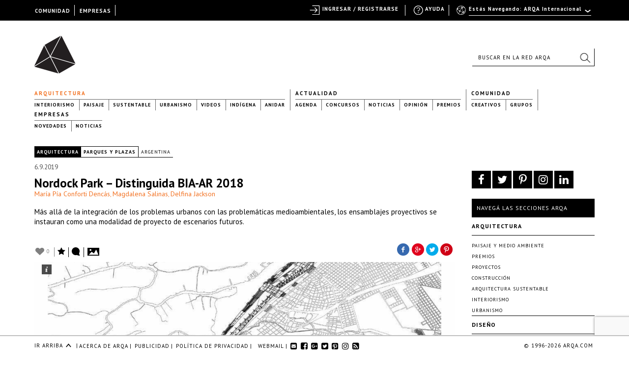

--- FILE ---
content_type: text/html; charset=UTF-8
request_url: https://arqa.com/arquitectura/nordock-park-distinguida-bia-ar-2018.html
body_size: 30704
content:



<!DOCTYPE html>
<html xmlns="http://www.w3.org/1999/xhtml" lang="es-ES">
<head>
	
    <meta name="p:domain_verify" content="31a99590a39f0f4f74fb561f59c40830"/>

	<link rel="alternate" type="application/rss+xml" title="ARQA RSS Feed" href="https://arqa.com/feed" />
    <link rel="pingback" href="https://arqa.com/xmlrpc.php" />
	<link rel="icon" href="/favicon.ico" type="image/vnd.microsoft.icon" />
    <link href='//fonts.googleapis.com/css?family=PT+Sans:400,700,400italic,700italic' rel='stylesheet' type='text/css'>
    <link rel="stylesheet" href="//maxcdn.bootstrapcdn.com/font-awesome/4.7.0/css/font-awesome.min.css">

	<meta name='robots' content='index, follow, max-image-preview:large, max-snippet:-1, max-video-preview:-1' />
<link rel="alternate" hreflang="es" href="https://arqa.com/arquitectura/nordock-park-distinguida-bia-ar-2018.html" />
<link rel="alternate" hreflang="x-default" href="https://arqa.com/arquitectura/nordock-park-distinguida-bia-ar-2018.html" />

	<!-- This site is optimized with the Yoast SEO plugin v21.8.1 - https://yoast.com/wordpress/plugins/seo/ -->
	<title>Nordock Park - Distinguida BIA-AR 2018 &#8211; ARQA</title>
	<meta name="description" content="Más allá de la integración de los problemas urbanos con las problemáticas medioambientales, los ensamblajes proyectivos se instauran como una modalidad de proyecto de escenarios futuros.Más allá de la integración de los problemas urbanos con las problemáticas medioambientales, los ensamblajes proyectivos se instauran como una modalidad de proyecto de escenarios futuros." class="yoast-seo-meta-tag" />
	<link rel="canonical" href="https://arqa.com/arquitectura/nordock-park-distinguida-bia-ar-2018.html" class="yoast-seo-meta-tag" />
	<meta property="og:locale" content="es_ES" class="yoast-seo-meta-tag" />
	<meta property="og:type" content="article" class="yoast-seo-meta-tag" />
	<meta property="og:title" content="Nordock Park - Distinguida BIA-AR 2018 &#8211; ARQA" class="yoast-seo-meta-tag" />
	<meta property="og:description" content="Más allá de la integración de los problemas urbanos con las problemáticas medioambientales, los ensamblajes proyectivos se instauran como una modalidad de proyecto de escenarios futuros.Más allá de la integración de los problemas urbanos con las problemáticas medioambientales, los ensamblajes proyectivos se instauran como una modalidad de proyecto de escenarios futuros." class="yoast-seo-meta-tag" />
	<meta property="og:url" content="https://arqa.com/arquitectura/nordock-park-distinguida-bia-ar-2018.html" class="yoast-seo-meta-tag" />
	<meta property="og:site_name" content="ARQA" class="yoast-seo-meta-tag" />
	<meta property="article:publisher" content="https://www.facebook.com/arqa.arquitectura" class="yoast-seo-meta-tag" />
	<meta property="article:published_time" content="2019-09-06T18:01:31+00:00" class="yoast-seo-meta-tag" />
	<meta property="article:modified_time" content="2019-09-06T18:03:53+00:00" class="yoast-seo-meta-tag" />
	<meta property="og:image" content="https://arqa.com/wp-content/uploads/2019/09/biaar_1529874789_proyecto-nordock-park_01-1024x1024.jpg" class="yoast-seo-meta-tag" />
	<meta property="og:image:width" content="1024" class="yoast-seo-meta-tag" />
	<meta property="og:image:height" content="1024" class="yoast-seo-meta-tag" />
	<meta property="og:image:type" content="image/jpeg" class="yoast-seo-meta-tag" />
	<meta name="author" content="arqa.editorial@gmail.com" class="yoast-seo-meta-tag" />
	<meta name="twitter:card" content="summary_large_image" class="yoast-seo-meta-tag" />
	<meta name="twitter:creator" content="@arqa_com" class="yoast-seo-meta-tag" />
	<meta name="twitter:site" content="@arqa_com" class="yoast-seo-meta-tag" />
	<meta name="twitter:label1" content="Escrito por" class="yoast-seo-meta-tag" />
	<meta name="twitter:data1" content="arqa.editorial@gmail.com" class="yoast-seo-meta-tag" />
	<meta name="twitter:label2" content="Tiempo de lectura" class="yoast-seo-meta-tag" />
	<meta name="twitter:data2" content="10 minutos" class="yoast-seo-meta-tag" />
	<script type="application/ld+json" class="yoast-schema-graph">{"@context":"https://schema.org","@graph":[{"@type":"WebPage","@id":"https://arqa.com/arquitectura/nordock-park-distinguida-bia-ar-2018.html","url":"https://arqa.com/arquitectura/nordock-park-distinguida-bia-ar-2018.html","name":"Nordock Park - Distinguida BIA-AR 2018 &#8211; ARQA","isPartOf":{"@id":"https://arqa.com/#website"},"primaryImageOfPage":{"@id":"https://arqa.com/arquitectura/nordock-park-distinguida-bia-ar-2018.html#primaryimage"},"image":{"@id":"https://arqa.com/arquitectura/nordock-park-distinguida-bia-ar-2018.html#primaryimage"},"thumbnailUrl":"https://arqa.com/wp-content/uploads/2019/09/biaar_1529874789_proyecto-nordock-park_01-1024x1024.jpg","datePublished":"2019-09-06T18:01:31+00:00","dateModified":"2019-09-06T18:03:53+00:00","author":{"@id":"https://arqa.com/#/schema/person/2af5276d9440b3d565a8c6803b2bd4b6"},"description":"Más allá de la integración de los problemas urbanos con las problemáticas medioambientales, los ensamblajes proyectivos se instauran como una modalidad de proyecto de escenarios futuros.Más allá de la integración de los problemas urbanos con las problemáticas medioambientales, los ensamblajes proyectivos se instauran como una modalidad de proyecto de escenarios futuros.","breadcrumb":{"@id":"https://arqa.com/arquitectura/nordock-park-distinguida-bia-ar-2018.html#breadcrumb"},"inLanguage":"es","potentialAction":[{"@type":"ReadAction","target":["https://arqa.com/arquitectura/nordock-park-distinguida-bia-ar-2018.html"]}]},{"@type":"ImageObject","inLanguage":"es","@id":"https://arqa.com/arquitectura/nordock-park-distinguida-bia-ar-2018.html#primaryimage","url":"https://arqa.com/wp-content/uploads/2019/09/biaar_1529874789_proyecto-nordock-park_01-1024x1024.jpg","contentUrl":"https://arqa.com/wp-content/uploads/2019/09/biaar_1529874789_proyecto-nordock-park_01-1024x1024.jpg","width":1024,"height":1024},{"@type":"BreadcrumbList","@id":"https://arqa.com/arquitectura/nordock-park-distinguida-bia-ar-2018.html#breadcrumb","itemListElement":[{"@type":"ListItem","position":1,"name":"Arquitectura","item":"https://arqa.com/arquitectura"},{"@type":"ListItem","position":2,"name":"Nordock Park &#8211; Distinguida BIA-AR 2018"}]},{"@type":"WebSite","@id":"https://arqa.com/#website","url":"https://arqa.com/","name":"ARQA","description":"Comunidad de Arquitectura y Diseño","potentialAction":[{"@type":"SearchAction","target":{"@type":"EntryPoint","urlTemplate":"https://arqa.com/?s={search_term_string}"},"query-input":"required name=search_term_string"}],"inLanguage":"es"},{"@type":"Person","@id":"https://arqa.com/#/schema/person/2af5276d9440b3d565a8c6803b2bd4b6","name":"arqa.editorial@gmail.com","image":{"@type":"ImageObject","inLanguage":"es","@id":"https://arqa.com/#/schema/person/image/","url":"//www.gravatar.com/avatar/03b4a711f0a5cbc62f753143a2fa7e0c?s=96&#038;r=g&#038;d=http%3A%2F%2Farqa.com%2Fwp-content%2Fuploads%2F2015%2F06%2Fnew-mistery.png","contentUrl":"//www.gravatar.com/avatar/03b4a711f0a5cbc62f753143a2fa7e0c?s=96&#038;r=g&#038;d=http%3A%2F%2Farqa.com%2Fwp-content%2Fuploads%2F2015%2F06%2Fnew-mistery.png","caption":"arqa.editorial@gmail.com"}}]}</script>
	<!-- / Yoast SEO plugin. -->


<link rel="alternate" type="application/rss+xml" title="ARQA &raquo; Comentario Nordock Park &#8211; Distinguida BIA-AR 2018 del feed" href="https://arqa.com/arquitectura/nordock-park-distinguida-bia-ar-2018.html/feed" />
<link rel='stylesheet' id='dashicons-css' href='https://arqa.com/wp-includes/css/dashicons.min.css?ver=42cd3f92c64c33c11ee000fc9ed330e9' type='text/css' media='all' />
<link rel='stylesheet' id='admin-bar-css' href='https://arqa.com/wp-includes/css/admin-bar.min.css?ver=42cd3f92c64c33c11ee000fc9ed330e9' type='text/css' media='all' />
<link rel='stylesheet' id='wp-block-library-css' href='https://arqa.com/wp-includes/css/dist/block-library/style.min.css?ver=42cd3f92c64c33c11ee000fc9ed330e9' type='text/css' media='all' />
<link rel='stylesheet' id='bp-login-form-block-css' href='https://arqa.com/wp-content/plugins/buddypress/bp-core/css/blocks/login-form.min.css?ver=11.4.0' type='text/css' media='all' />
<link rel='stylesheet' id='bp-member-block-css' href='https://arqa.com/wp-content/plugins/buddypress/bp-members/css/blocks/member.min.css?ver=11.4.0' type='text/css' media='all' />
<link rel='stylesheet' id='bp-members-block-css' href='https://arqa.com/wp-content/plugins/buddypress/bp-members/css/blocks/members.min.css?ver=11.4.0' type='text/css' media='all' />
<link rel='stylesheet' id='bp-dynamic-members-block-css' href='https://arqa.com/wp-content/plugins/buddypress/bp-members/css/blocks/dynamic-members.min.css?ver=11.4.0' type='text/css' media='all' />
<link rel='stylesheet' id='bp-latest-activities-block-css' href='https://arqa.com/wp-content/plugins/buddypress/bp-activity/css/blocks/latest-activities.min.css?ver=11.4.0' type='text/css' media='all' />
<link rel='stylesheet' id='bp-friends-block-css' href='https://arqa.com/wp-content/plugins/buddypress/bp-friends/css/blocks/friends.min.css?ver=11.4.0' type='text/css' media='all' />
<link rel='stylesheet' id='bp-group-block-css' href='https://arqa.com/wp-content/plugins/buddypress/bp-groups/css/blocks/group.min.css?ver=11.4.0' type='text/css' media='all' />
<link rel='stylesheet' id='bp-groups-block-css' href='https://arqa.com/wp-content/plugins/buddypress/bp-groups/css/blocks/groups.min.css?ver=11.4.0' type='text/css' media='all' />
<link rel='stylesheet' id='bp-dynamic-groups-block-css' href='https://arqa.com/wp-content/plugins/buddypress/bp-groups/css/blocks/dynamic-groups.min.css?ver=11.4.0' type='text/css' media='all' />
<link rel='stylesheet' id='bp-sitewide-notices-block-css' href='https://arqa.com/wp-content/plugins/buddypress/bp-messages/css/blocks/sitewide-notices.min.css?ver=11.4.0' type='text/css' media='all' />
<link rel='stylesheet' id='classic-theme-styles-css' href='https://arqa.com/wp-includes/css/classic-themes.min.css?ver=42cd3f92c64c33c11ee000fc9ed330e9' type='text/css' media='all' />
<style id='global-styles-inline-css' type='text/css'>
body{--wp--preset--color--black: #000000;--wp--preset--color--cyan-bluish-gray: #abb8c3;--wp--preset--color--white: #ffffff;--wp--preset--color--pale-pink: #f78da7;--wp--preset--color--vivid-red: #cf2e2e;--wp--preset--color--luminous-vivid-orange: #ff6900;--wp--preset--color--luminous-vivid-amber: #fcb900;--wp--preset--color--light-green-cyan: #7bdcb5;--wp--preset--color--vivid-green-cyan: #00d084;--wp--preset--color--pale-cyan-blue: #8ed1fc;--wp--preset--color--vivid-cyan-blue: #0693e3;--wp--preset--color--vivid-purple: #9b51e0;--wp--preset--gradient--vivid-cyan-blue-to-vivid-purple: linear-gradient(135deg,rgba(6,147,227,1) 0%,rgb(155,81,224) 100%);--wp--preset--gradient--light-green-cyan-to-vivid-green-cyan: linear-gradient(135deg,rgb(122,220,180) 0%,rgb(0,208,130) 100%);--wp--preset--gradient--luminous-vivid-amber-to-luminous-vivid-orange: linear-gradient(135deg,rgba(252,185,0,1) 0%,rgba(255,105,0,1) 100%);--wp--preset--gradient--luminous-vivid-orange-to-vivid-red: linear-gradient(135deg,rgba(255,105,0,1) 0%,rgb(207,46,46) 100%);--wp--preset--gradient--very-light-gray-to-cyan-bluish-gray: linear-gradient(135deg,rgb(238,238,238) 0%,rgb(169,184,195) 100%);--wp--preset--gradient--cool-to-warm-spectrum: linear-gradient(135deg,rgb(74,234,220) 0%,rgb(151,120,209) 20%,rgb(207,42,186) 40%,rgb(238,44,130) 60%,rgb(251,105,98) 80%,rgb(254,248,76) 100%);--wp--preset--gradient--blush-light-purple: linear-gradient(135deg,rgb(255,206,236) 0%,rgb(152,150,240) 100%);--wp--preset--gradient--blush-bordeaux: linear-gradient(135deg,rgb(254,205,165) 0%,rgb(254,45,45) 50%,rgb(107,0,62) 100%);--wp--preset--gradient--luminous-dusk: linear-gradient(135deg,rgb(255,203,112) 0%,rgb(199,81,192) 50%,rgb(65,88,208) 100%);--wp--preset--gradient--pale-ocean: linear-gradient(135deg,rgb(255,245,203) 0%,rgb(182,227,212) 50%,rgb(51,167,181) 100%);--wp--preset--gradient--electric-grass: linear-gradient(135deg,rgb(202,248,128) 0%,rgb(113,206,126) 100%);--wp--preset--gradient--midnight: linear-gradient(135deg,rgb(2,3,129) 0%,rgb(40,116,252) 100%);--wp--preset--duotone--dark-grayscale: url('#wp-duotone-dark-grayscale');--wp--preset--duotone--grayscale: url('#wp-duotone-grayscale');--wp--preset--duotone--purple-yellow: url('#wp-duotone-purple-yellow');--wp--preset--duotone--blue-red: url('#wp-duotone-blue-red');--wp--preset--duotone--midnight: url('#wp-duotone-midnight');--wp--preset--duotone--magenta-yellow: url('#wp-duotone-magenta-yellow');--wp--preset--duotone--purple-green: url('#wp-duotone-purple-green');--wp--preset--duotone--blue-orange: url('#wp-duotone-blue-orange');--wp--preset--font-size--small: 13px;--wp--preset--font-size--medium: 20px;--wp--preset--font-size--large: 36px;--wp--preset--font-size--x-large: 42px;--wp--preset--spacing--20: 0.44rem;--wp--preset--spacing--30: 0.67rem;--wp--preset--spacing--40: 1rem;--wp--preset--spacing--50: 1.5rem;--wp--preset--spacing--60: 2.25rem;--wp--preset--spacing--70: 3.38rem;--wp--preset--spacing--80: 5.06rem;--wp--preset--shadow--natural: 6px 6px 9px rgba(0, 0, 0, 0.2);--wp--preset--shadow--deep: 12px 12px 50px rgba(0, 0, 0, 0.4);--wp--preset--shadow--sharp: 6px 6px 0px rgba(0, 0, 0, 0.2);--wp--preset--shadow--outlined: 6px 6px 0px -3px rgba(255, 255, 255, 1), 6px 6px rgba(0, 0, 0, 1);--wp--preset--shadow--crisp: 6px 6px 0px rgba(0, 0, 0, 1);}:where(.is-layout-flex){gap: 0.5em;}body .is-layout-flow > .alignleft{float: left;margin-inline-start: 0;margin-inline-end: 2em;}body .is-layout-flow > .alignright{float: right;margin-inline-start: 2em;margin-inline-end: 0;}body .is-layout-flow > .aligncenter{margin-left: auto !important;margin-right: auto !important;}body .is-layout-constrained > .alignleft{float: left;margin-inline-start: 0;margin-inline-end: 2em;}body .is-layout-constrained > .alignright{float: right;margin-inline-start: 2em;margin-inline-end: 0;}body .is-layout-constrained > .aligncenter{margin-left: auto !important;margin-right: auto !important;}body .is-layout-constrained > :where(:not(.alignleft):not(.alignright):not(.alignfull)){max-width: var(--wp--style--global--content-size);margin-left: auto !important;margin-right: auto !important;}body .is-layout-constrained > .alignwide{max-width: var(--wp--style--global--wide-size);}body .is-layout-flex{display: flex;}body .is-layout-flex{flex-wrap: wrap;align-items: center;}body .is-layout-flex > *{margin: 0;}:where(.wp-block-columns.is-layout-flex){gap: 2em;}.has-black-color{color: var(--wp--preset--color--black) !important;}.has-cyan-bluish-gray-color{color: var(--wp--preset--color--cyan-bluish-gray) !important;}.has-white-color{color: var(--wp--preset--color--white) !important;}.has-pale-pink-color{color: var(--wp--preset--color--pale-pink) !important;}.has-vivid-red-color{color: var(--wp--preset--color--vivid-red) !important;}.has-luminous-vivid-orange-color{color: var(--wp--preset--color--luminous-vivid-orange) !important;}.has-luminous-vivid-amber-color{color: var(--wp--preset--color--luminous-vivid-amber) !important;}.has-light-green-cyan-color{color: var(--wp--preset--color--light-green-cyan) !important;}.has-vivid-green-cyan-color{color: var(--wp--preset--color--vivid-green-cyan) !important;}.has-pale-cyan-blue-color{color: var(--wp--preset--color--pale-cyan-blue) !important;}.has-vivid-cyan-blue-color{color: var(--wp--preset--color--vivid-cyan-blue) !important;}.has-vivid-purple-color{color: var(--wp--preset--color--vivid-purple) !important;}.has-black-background-color{background-color: var(--wp--preset--color--black) !important;}.has-cyan-bluish-gray-background-color{background-color: var(--wp--preset--color--cyan-bluish-gray) !important;}.has-white-background-color{background-color: var(--wp--preset--color--white) !important;}.has-pale-pink-background-color{background-color: var(--wp--preset--color--pale-pink) !important;}.has-vivid-red-background-color{background-color: var(--wp--preset--color--vivid-red) !important;}.has-luminous-vivid-orange-background-color{background-color: var(--wp--preset--color--luminous-vivid-orange) !important;}.has-luminous-vivid-amber-background-color{background-color: var(--wp--preset--color--luminous-vivid-amber) !important;}.has-light-green-cyan-background-color{background-color: var(--wp--preset--color--light-green-cyan) !important;}.has-vivid-green-cyan-background-color{background-color: var(--wp--preset--color--vivid-green-cyan) !important;}.has-pale-cyan-blue-background-color{background-color: var(--wp--preset--color--pale-cyan-blue) !important;}.has-vivid-cyan-blue-background-color{background-color: var(--wp--preset--color--vivid-cyan-blue) !important;}.has-vivid-purple-background-color{background-color: var(--wp--preset--color--vivid-purple) !important;}.has-black-border-color{border-color: var(--wp--preset--color--black) !important;}.has-cyan-bluish-gray-border-color{border-color: var(--wp--preset--color--cyan-bluish-gray) !important;}.has-white-border-color{border-color: var(--wp--preset--color--white) !important;}.has-pale-pink-border-color{border-color: var(--wp--preset--color--pale-pink) !important;}.has-vivid-red-border-color{border-color: var(--wp--preset--color--vivid-red) !important;}.has-luminous-vivid-orange-border-color{border-color: var(--wp--preset--color--luminous-vivid-orange) !important;}.has-luminous-vivid-amber-border-color{border-color: var(--wp--preset--color--luminous-vivid-amber) !important;}.has-light-green-cyan-border-color{border-color: var(--wp--preset--color--light-green-cyan) !important;}.has-vivid-green-cyan-border-color{border-color: var(--wp--preset--color--vivid-green-cyan) !important;}.has-pale-cyan-blue-border-color{border-color: var(--wp--preset--color--pale-cyan-blue) !important;}.has-vivid-cyan-blue-border-color{border-color: var(--wp--preset--color--vivid-cyan-blue) !important;}.has-vivid-purple-border-color{border-color: var(--wp--preset--color--vivid-purple) !important;}.has-vivid-cyan-blue-to-vivid-purple-gradient-background{background: var(--wp--preset--gradient--vivid-cyan-blue-to-vivid-purple) !important;}.has-light-green-cyan-to-vivid-green-cyan-gradient-background{background: var(--wp--preset--gradient--light-green-cyan-to-vivid-green-cyan) !important;}.has-luminous-vivid-amber-to-luminous-vivid-orange-gradient-background{background: var(--wp--preset--gradient--luminous-vivid-amber-to-luminous-vivid-orange) !important;}.has-luminous-vivid-orange-to-vivid-red-gradient-background{background: var(--wp--preset--gradient--luminous-vivid-orange-to-vivid-red) !important;}.has-very-light-gray-to-cyan-bluish-gray-gradient-background{background: var(--wp--preset--gradient--very-light-gray-to-cyan-bluish-gray) !important;}.has-cool-to-warm-spectrum-gradient-background{background: var(--wp--preset--gradient--cool-to-warm-spectrum) !important;}.has-blush-light-purple-gradient-background{background: var(--wp--preset--gradient--blush-light-purple) !important;}.has-blush-bordeaux-gradient-background{background: var(--wp--preset--gradient--blush-bordeaux) !important;}.has-luminous-dusk-gradient-background{background: var(--wp--preset--gradient--luminous-dusk) !important;}.has-pale-ocean-gradient-background{background: var(--wp--preset--gradient--pale-ocean) !important;}.has-electric-grass-gradient-background{background: var(--wp--preset--gradient--electric-grass) !important;}.has-midnight-gradient-background{background: var(--wp--preset--gradient--midnight) !important;}.has-small-font-size{font-size: var(--wp--preset--font-size--small) !important;}.has-medium-font-size{font-size: var(--wp--preset--font-size--medium) !important;}.has-large-font-size{font-size: var(--wp--preset--font-size--large) !important;}.has-x-large-font-size{font-size: var(--wp--preset--font-size--x-large) !important;}
.wp-block-navigation a:where(:not(.wp-element-button)){color: inherit;}
:where(.wp-block-columns.is-layout-flex){gap: 2em;}
.wp-block-pullquote{font-size: 1.5em;line-height: 1.6;}
</style>
<link rel='stylesheet' id='arqa-commons.css-css' href='https://arqa.com/wp-content/plugins/arqa-commons/arqa-commons20220707.css?ver=1769156537' type='text/css' media='all' />
<link rel='stylesheet' id='remodal.css-css' href='https://arqa.com/wp-content/plugins/arqa-commons/jquery.remodal.2015.css?ver=42cd3f92c64c33c11ee000fc9ed330e9' type='text/css' media='all' />
<link rel='stylesheet' id='bmailing-client.css-css' href='https://arqa.com/wp-content/plugins/arqa-commons/bmailing-client-styles.css?ver=42cd3f92c64c33c11ee000fc9ed330e9' type='text/css' media='all' />
<link rel='stylesheet' id='bp-admin-bar-css' href='https://arqa.com/wp-content/plugins/buddypress/bp-core/css/admin-bar.min.css?ver=11.4.0' type='text/css' media='all' />
<link rel='stylesheet' id='bp-legacy-css-css' href='https://arqa.com/wp-content/plugins/buddypress/bp-templates/bp-legacy/css/buddypress.min.css?ver=11.4.0' type='text/css' media='screen' />
<link rel='stylesheet' id='contact-form-7-css' href='https://arqa.com/wp-content/plugins/contact-form-7/includes/css/styles.css?ver=5.8.6' type='text/css' media='all' />
<link rel='stylesheet' id='theme-my-login-css' href='https://arqa.com/wp-content/plugins/theme-my-login/assets/styles/theme-my-login.min.css?ver=7.1.6' type='text/css' media='all' />
<link rel='stylesheet' id='eic_public-css' href='https://arqa.com/wp-content/plugins/easy-image-collage-premium/core/css/public.css?ver=1.13.2' type='text/css' media='screen' />
<link rel='stylesheet' id='psw-css-css' href='https://arqa.com/wp-content/plugins/wp-photoswipe/lib/photoswipe/photoswipe.css?ver=42cd3f92c64c33c11ee000fc9ed330e9' type='text/css' media='all' />
<link rel='stylesheet' id='arqaAll-css' href='https://arqa.com/wp-content/themes/arqa/rsrc/css/20210406-style.css?ver=1769156537' type='text/css' media='all' />
<link rel='stylesheet' id='select2-css' href='https://arqa.com/wp-content/themes/arqa/rsrc/css/select2_201506.css?ver=42cd3f92c64c33c11ee000fc9ed330e9' type='text/css' media='all' />
<link rel='stylesheet' id='wp-pagenavi-css' href='https://arqa.com/wp-content/plugins/wp-pagenavi/pagenavi-css.css?ver=2.70' type='text/css' media='all' />
<link rel='stylesheet' id='login-with-ajax-css' href='https://arqa.com/wp-content/plugins/login-with-ajax/templates/widget.css?ver=4.1' type='text/css' media='all' />
<link rel='stylesheet' id='styles.bmc-css' href='https://arqa.com/wp-content/plugins/bmailing-client-lite/assets/css/bmc.css?ver=42cd3f92c64c33c11ee000fc9ed330e9' type='text/css' media='all' />
<script type='text/javascript' src='https://arqa.com/wp-includes/js/jquery/jquery.min.js?ver=3.6.4' id='jquery-core-js'></script>
<script type='text/javascript' src='https://arqa.com/wp-includes/js/jquery/jquery-migrate.min.js?ver=3.4.0' id='jquery-migrate-js'></script>
<script type='text/javascript' id='arqa-commons.js-js-extra'>
/* <![CDATA[ */
var MyAjax = {"ajaxurl":"https:\/\/arqa.com\/wp-admin\/admin-ajax.php"};
/* ]]> */
</script>
<script type='text/javascript' src='https://arqa.com/wp-content/plugins/arqa-commons/arqa-commons20220718.js?ver=1769156537' id='arqa-commons.js-js'></script>
<script type='text/javascript' src='https://arqa.com/wp-content/plugins/arqa-commons/jquery.remodal.min.js?ver=42cd3f92c64c33c11ee000fc9ed330e9' id='remodal.js-js'></script>
<script type='text/javascript' src='https://arqa.com/wp-content/plugins/arqa-commons/bmailing-client-scripts.js?ver=42cd3f92c64c33c11ee000fc9ed330e9' id='bmailing-client.js-js'></script>
<script type='text/javascript' src='https://arqa.com/wp-content/plugins/buddypress/bp-core/js/confirm.min.js?ver=11.4.0' id='bp-confirm-js'></script>
<script type='text/javascript' src='https://arqa.com/wp-content/plugins/buddypress/bp-core/js/widget-members.min.js?ver=11.4.0' id='bp-widget-members-js'></script>
<script type='text/javascript' src='https://arqa.com/wp-content/plugins/buddypress/bp-core/js/jquery-query.min.js?ver=11.4.0' id='bp-jquery-query-js'></script>
<script type='text/javascript' src='https://arqa.com/wp-content/plugins/buddypress/bp-core/js/vendor/jquery-cookie.min.js?ver=11.4.0' id='bp-jquery-cookie-js'></script>
<script type='text/javascript' src='https://arqa.com/wp-content/plugins/buddypress/bp-core/js/vendor/jquery-scroll-to.min.js?ver=11.4.0' id='bp-jquery-scroll-to-js'></script>
<script type='text/javascript' id='bp-legacy-js-js-extra'>
/* <![CDATA[ */
var BP_DTheme = {"accepted":"Aceptado","close":"Cerrar","comments":"comentarios","leave_group_confirm":"\u00bfEst\u00e1s seguro que quieres salir del grupo?","mark_as_fav":"Favorito","my_favs":"Mis favoritos","rejected":"Rechazado","remove_fav":"Eliminar favorito","show_all":"Mostrar todo","show_all_comments":"Mostrar todos los comentarios para este hilo.","show_x_comments":"Mostrar todos los comentarios (%d)","unsaved_changes":"Tu perfil tiene cambios no guardados. Si abandonas esta p\u00e1gina, los cambios se perder\u00e1n. ","view":"Ver","store_filter_settings":""};
/* ]]> */
</script>
<script type='text/javascript' src='https://arqa.com/wp-content/plugins/buddypress/bp-templates/bp-legacy/js/buddypress.min.js?ver=11.4.0' id='bp-legacy-js-js'></script>
<script type='text/javascript' src='https://arqa.com/wp-content/plugins/ArqaAdsManager/js/arqaAds.js?ver=42cd3f92c64c33c11ee000fc9ed330e9' id='arqa-ads-js'></script>
<script type='text/javascript' src='https://arqa.com/wp-content/plugins/ArqaAdsManager/stats/js/tracking2015.js?ver=42cd3f92c64c33c11ee000fc9ed330e9' id='arqa-ads-t-js'></script>
<script type='text/javascript' src='https://arqa.com/wp-content/themes/arqa/rsrc/js/css_browser_selector.js?ver=42cd3f92c64c33c11ee000fc9ed330e9' id='browser-selector-js'></script>
<script type='text/javascript' src='https://arqa.com/wp-content/themes/arqa/rsrc/js/select2.min.js?ver=42cd3f92c64c33c11ee000fc9ed330e9' id='select2-js'></script>
<script type='text/javascript' src='https://arqa.com/wp-content/themes/arqa/rsrc/js/galleria-1.2.3.min.js?ver=42cd3f92c64c33c11ee000fc9ed330e9' id='galleria-js'></script>
<script type='text/javascript' src='https://arqa.com/wp-content/themes/arqa/rsrc/jquery.zoom.min.js?ver=42cd3f92c64c33c11ee000fc9ed330e9' id='zomm-js'></script>
<script type='text/javascript' id='arqaAll-js-js-extra'>
/* <![CDATA[ */
var MyAjax = {"ajaxurl":"https:\/\/arqa.com\/wp-admin\/admin-ajax.php","isHome":""};
/* ]]> */
</script>
<script type='text/javascript' src='https://arqa.com/wp-content/themes/arqa/rsrc/arqa.js?ver=42cd3f92c64c33c11ee000fc9ed330e9' id='arqaAll-js-js'></script>
<script type='text/javascript' id='login-with-ajax-js-extra'>
/* <![CDATA[ */
var LWA = {"ajaxurl":"https:\/\/arqa.com\/wp-admin\/admin-ajax.php","off":""};
/* ]]> */
</script>
<script type='text/javascript' src='https://arqa.com/wp-content/plugins/login-with-ajax/templates/login-with-ajax.legacy.min.js?ver=4.1' id='login-with-ajax-js'></script>
<script type='text/javascript' src='https://arqa.com/wp-content/plugins/BuddyPress-Like/_inc/js/bp-like.dev20151118.js?ver=42cd3f92c64c33c11ee000fc9ed330e9' id='bp-like-js'></script>
<script type='text/javascript' id='jquery.bmc-js-extra'>
/* <![CDATA[ */
var BMC_i18n = {"ajax_url":"https:\/\/arqa.com\/wp-admin\/admin-ajax.php","loading_img":"https:\/\/arqa.com\/wp-content\/plugins\/bmailing-client-lite\/assets\/img\/loading.svg","loading_msg":"Por favor espera, actualizando datos","required_msg":"Campo requerido","add_mail_nonce":"0ae4fedab0","wpml_active":"1","current_language":"es"};
/* ]]> */
</script>
<script type='text/javascript' src='https://arqa.com/wp-content/plugins/bmailing-client-lite/assets/js/jquery.bmc.js?ver=42cd3f92c64c33c11ee000fc9ed330e9' id='jquery.bmc-js'></script>
<link rel="https://api.w.org/" href="https://arqa.com/wp-json/" /><link rel="alternate" type="application/json" href="https://arqa.com/wp-json/wp/v2/posts/566873" /><link rel='shortlink' href='https://arqa.com/?p=566873' />
<link rel="alternate" type="application/json+oembed" href="https://arqa.com/wp-json/oembed/1.0/embed?url=https%3A%2F%2Farqa.com%2Farquitectura%2Fnordock-park-distinguida-bia-ar-2018.html" />
<link rel="alternate" type="text/xml+oembed" href="https://arqa.com/wp-json/oembed/1.0/embed?url=https%3A%2F%2Farqa.com%2Farquitectura%2Fnordock-park-distinguida-bia-ar-2018.html&#038;format=xml" />

    <style type="text/css">
        #wpadminbar{
            background: #000 !important;
            font-family: "PT Sans", Calibri, sans-serif;
            height: 32px;
            padding-top: 10px;
            color:#FFF;
        }

        #wpadminbar a:hover{
            color: #F27121 !important;
        }
         #wpadminbar .ab-top-secondary {
            background-image: none;
            background: #000;
            margin-right: 30px;
         }

         #wpadminbar .quicklinks {
            border-left: 1px solid rgba(0, 0, 0, 0);
            background: #000;
            width: 1140px;
            margin: 0 auto;
         }

        #wp-admin-bar-search{
            right:250px;
            border-left: 1px solid #000 !important;
            background-image: none !important;
            background: #000 !important;
        }

        #wp-admin-bar-search .ab-item{
            border-left: 1px solid #000 !important;
        }
        #wp-admin-bar-arqa:hover{
            background:#000;
        }

        #wp-admin-bar-arqa-account-login{
            color: #F27121;
            padding-left: 20px !important;
            padding-right: 5px !important;
            border-left: none;
        }

        #wp-admin-bar-arqa-account-login a{
            color:#F27121;
            border:none !important;
        }
        #wpadminbar .quicklinks li#wp-admin-bar-bp-notifications #ab-pending-notifications.alert {
            background-color: #F27121 !important;
            color: #FFF;
        }




    </style>
    <script>
        jQuery(document).ready(function() {
            jQuery("#wp-admin-bar-my-account a").first().removeClass('ab-item');
            jQuery("#adminbar-search").attr("placeholder", "Buscar en ARQA");
        });
    </script>
	<script type="text/javascript">var ajaxurl = 'https://arqa.com/wp-admin/admin-ajax.php';</script>

<meta name="generator" content="WPML ver:4.6.7 stt:1,2;" />
<style type="text/css">.eic-image .eic-image-caption {bottom: 0;left: 0;right: 0;text-align: left;font-size: 12px;color: rgba(255,255,255,1);background-color: rgba(0,0,0,0.7);}</style><script>window.device = 'desktop';</script>
<style type="text/css" media="print">#wpadminbar { display:none; }</style>
	<style type="text/css" media="screen">
	html { margin-top: 32px !important; }
	@media screen and ( max-width: 782px ) {
		html { margin-top: 46px !important; }
	}
</style>
	
    <!-- GA 3 -->
    <script>
        var _gaq = _gaq || [];
        _gaq.push(['_setAccount', 'UA-783089-1']);
        _gaq.push(['_trackPageview']);

        (function() {
            var ga = document.createElement('script'); ga.type = 'text/javascript'; ga.async = true;
            ga.src = ('https:' == document.location.protocol ? 'https://ssl' : 'http://www') + '.google-analytics.com/ga.js';
            var s = document.getElementsByTagName('script')[0]; s.parentNode.insertBefore(ga, s);
        })();
    </script>
    <!-- GA 4 -->
    <!-- Google tag (gtag.js) -->
    <script async src="https://www.googletagmanager.com/gtag/js?id=G-0GTQE95CY3"></script>
    <script>
        window.dataLayer = window.dataLayer || [];
        function gtag(){dataLayer.push(arguments);}
        gtag('js', new Date());
        gtag('config', 'G-0GTQE95CY3');
    </script>

    <script>
        !function(f,b,e,v,n,t,s){if(f.fbq)return;n=f.fbq=function(){n.callMethod?
            n.callMethod.apply(n,arguments):n.queue.push(arguments)};if(!f._fbq)f._fbq=n;
            n.push=n;n.loaded=!0;n.version='2.0';n.queue=[];t=b.createElement(e);t.async=!0;
            t.src=v;s=b.getElementsByTagName(e)[0];s.parentNode.insertBefore(t,s)}(window,
            document,'script','//connect.facebook.net/en_US/fbevents.js');

        fbq('init', '883373135094616');
        fbq('track', "PageView");</script>

    <noscript><img height="1" width="1" style="display:none" src="https://www.facebook.com/tr?id=883373135094616&ev=PageView&noscript=1" /></noscript>
    <!-- End Facebook Pixel Code -->

    <!--[if lt IE 9]>
	<script type="text/javascript" src="https://arqa.com/wp-content/themes/arqa/rsrc/js/html5shiv.js"></script>
	<![endif]-->
</head>



<body class="arqa-site ">
	<div class="container">
		
    <div style="position: fixed; width: 1140px;margin: 0 auto; height: 10px; z-index: 1">
            <div class="countries-menu" style="display: none">
                <ul>
                    <li id="select-country-AR" onclick="changeCountry('AR')">Argentina</li>
                    <li id="select-country-BO" onclick="changeCountry('BO')">Bolivia</li>
                    <li id="select-country-CL" onclick="changeCountry('CL')">Chile</li>
                    <li id="select-country-CO" onclick="changeCountry('CO')">Colombia</li>

                    <li id="select-country-EC" onclick="changeCountry('EC')">Ecuador</li>

                    <li id="select-country-PE" onclick="changeCountry('PE')">Perú</li>

                    <li id="select-country-UY" onclick="changeCountry('UY')">Uruguay</li>

                    <li id="select-country-INT" onclick="changeCountry('INT')">Internacional</li>
                </ul>

            </div>
        </div>        <header id="header" style="position: relative">
            <div id="logo-container">
                <a href="/" id="site-logo" class="site-logo" title="P&aacute;gina principal de Arqa">Arqa . Diseño y Arquitectura</a>
            </div>
            <div id="name-slogan">
                <a href="/" class="site-name internacional" title="P&aacute;gina principal de Arqa">Arqa . Diseño y Arquitectura</a>
                <a href="/" class="site-name argentina" title="P&aacute;gina principal de Arqa">Arqa . Diseño y Arquitectura</a>
                <a href="/" class="site-name bolivia" title="P&aacute;gina principal de Arqa">Arqa . Diseño y Arquitectura</a>
                <a href="/" class="site-name chile" title="P&aacute;gina principal de Arqa">Arqa . Diseño y Arquitectura</a>
                <a href="/" class="site-name colombia" title="P&aacute;gina principal de Arqa">Arqa . Diseño y Arquitectura</a>
                <a href="/" class="site-name peru" title="P&aacute;gina principal de Arqa">Arqa . Diseño y Arquitectura</a>
                <a href="/" class="site-name uruguay" title="P&aacute;gina principal de Arqa">Arqa . Diseño y Arquitectura</a>
                <a href="/" class="site-name ecuador" title="P&aacute;gina principal de Arqa">Arqa . Diseño y Arquitectura</a>
            </div>

            <div class="search-container" style="float: right; height: 36px; position: relative;margin-top: 53px;">
                <div class="search-box global-search">
                    <form method="get" id="searchform" name="searchform" action="/" autocomplete="off">
                        <span role="status" aria-live="polite" class="ui-helper-hidden-accessible"></span><input
                                id="main-search" type="text" class="text hint ui-autocomplete-input arqa-search" name="s" value=""
                                placeholder="Buscar en la red ARQA" size="25" autocomplete="off">
                        <button class="btn search" type="submit" id="search-btn" dir="ltr" tabindex="2" role="button">
                            <span class="icon"></span>
                        </button>
                    </form>
                </div>
            </div>
        </header>

        <nav id="header-menu">
        <div class="menu-header-menu-container"><ul id="menu-header-menu" class="menu"><li id="menu-item-452625" class="menu-item menu-item-type-taxonomy menu-item-object-category current-post-ancestor current-menu-parent current-post-parent menu-item-has-children menu-item-452625"><a href="https://arqa.com/arquitectura">Arquitectura</a>
<ul class="sub-menu">
	<li id="menu-item-452633" class="menu-item menu-item-type-taxonomy menu-item-object-category menu-item-452633"><a href="https://arqa.com/arquitectura/interiorismo">Interiorismo</a></li>
	<li id="menu-item-452630" class="menu-item menu-item-type-taxonomy menu-item-object-category menu-item-452630"><a href="https://arqa.com/arquitectura/paisaje-medioambiente">Paisaje</a></li>
	<li id="menu-item-452632" class="menu-item menu-item-type-taxonomy menu-item-object-category menu-item-452632"><a href="https://arqa.com/arquitectura/sustentable">Sustentable</a></li>
	<li id="menu-item-452629" class="menu-item menu-item-type-taxonomy menu-item-object-category menu-item-452629"><a href="https://arqa.com/arquitectura/urbanismo">Urbanismo</a></li>
	<li id="menu-item-573031" class="menu-item menu-item-type-taxonomy menu-item-object-category menu-item-573031"><a href="https://arqa.com/actualidad/videos">Videos</a></li>
	<li id="menu-item-587836" class="menu-item menu-item-type-post_type menu-item-object-page menu-item-587836"><a href="https://arqa.com/arquitectura-indigena">Indígena</a></li>
	<li id="menu-item-577680" class="menu-item menu-item-type-post_type menu-item-object-page menu-item-577680"><a href="https://arqa.com/anidar">Anidar</a></li>
</ul>
</li>
<li id="menu-item-452627" class="menu-item menu-item-type-taxonomy menu-item-object-category menu-item-has-children menu-item-452627"><a href="https://arqa.com/actualidad">Actualidad</a>
<ul class="sub-menu">
	<li id="menu-item-452639" class="menu-item menu-item-type-taxonomy menu-item-object-category menu-item-452639"><a href="https://arqa.com/agenda">Agenda</a></li>
	<li id="menu-item-452640" class="menu-item menu-item-type-taxonomy menu-item-object-category menu-item-452640"><a href="https://arqa.com/agenda/concursos">Concursos</a></li>
	<li id="menu-item-452638" class="menu-item menu-item-type-taxonomy menu-item-object-category menu-item-452638"><a href="https://arqa.com/actualidad/noticias">Noticias</a></li>
	<li id="menu-item-452641" class="menu-item menu-item-type-taxonomy menu-item-object-category menu-item-452641"><a href="https://arqa.com/actualidad/colaboraciones">Opinión</a></li>
	<li id="menu-item-452637" class="menu-item menu-item-type-taxonomy menu-item-object-category menu-item-452637"><a href="https://arqa.com/arquitectura/premios">Premios</a></li>
</ul>
</li>
<li id="menu-item-573032" class="menu-item menu-item-type-custom menu-item-object-custom menu-item-has-children menu-item-573032"><a href="/comunidad">Comunidad</a>
<ul class="sub-menu">
	<li id="menu-item-573033" class="menu-item menu-item-type-custom menu-item-object-custom menu-item-573033"><a href="/comunidad/creativos/">Creativos</a></li>
	<li id="menu-item-573034" class="menu-item menu-item-type-custom menu-item-object-custom menu-item-573034"><a href="/comunidad/grupos/">Grupos</a></li>
</ul>
</li>
<li id="menu-item-452628" class="menu-item menu-item-type-custom menu-item-object-custom menu-item-has-children menu-item-452628"><a href="/empresas">Empresas</a>
<ul class="sub-menu">
	<li id="menu-item-452642" class="menu-item menu-item-type-custom menu-item-object-custom menu-item-452642"><a href="/empresas/novedades">Novedades</a></li>
	<li id="menu-item-452643" class="menu-item menu-item-type-custom menu-item-object-custom menu-item-452643"><a href="/empresas/noticias">Noticias</a></li>
</ul>
</li>
</ul></div>        </nav>


<style>
    .gallery{margin:0 auto 30px auto !important;}
    .cred{margin-top:10px;font-size:11px;}
	/* This rule is read by Galleria to define the gallery height: */
</style>

<script type="text/javascript" src="https://arqa.com/wp-content/themes/arqa/rsrc/js/galleria-1.2.8.min.js"></script>

    <div id="main-content" class="single">

                <section id="content" class="content">

                        <div class="text-column-simple">
                  <header class="header-one-column" style="float: left">
                      <h6 class="breadcrumb" style="float: left">
                          <p id="breadcrumbs"><span><span><a href="https://arqa.com/arquitectura">Arquitectura</a></span> | <span class="breadcrumb_last" aria-current="page"><strong>Nordock Park &#8211; Distinguida BIA-AR 2018</strong></span></span></p>                      </h6>
                      <div class="taxonomies" style="width: auto; padding-top: 5px; margin-left: -3px;">
                                                      <a class="typology-link" href="https://arqa.com/tipologias/parques-y-plazas" onclick="gtag('event', 'click_typology', {'click_source': 'notas-home', 'typology': 'Parques y plazas'});">
                                Parques y plazas                            </a>
                          
                                                      <a class="country-link" href="https://arqa.com/pais/argentina" onclick="gtag('event', 'click_country', {'click_source': 'notas-home', 'country': 'Argentina'});">
                                Argentina                            </a>
                          
                      </div>
                  </header>

                  <div class="one-column">
                      
                      <div class="sub-header-container">
                          <h4 class="category">
                              <span class="time">6.9.2019</span>
                          </h4>

                          
                      </div>

                      <h1 class="title">Nordock Park &#8211; Distinguida BIA-AR 2018</h1>

                      <h6 class="metadata">
                          <span class="author"><a href="https://arqa.com/autores/maria-pia-conforti-dencas" class="autor" title="ver m&aacute;s notas de María Pía Conforti Dencás">María Pía Conforti Dencás</a>, <a href="https://arqa.com/autores/magdalena-salinas" class="autor" title="ver m&aacute;s notas de Magdalena Salinas">Magdalena Salinas</a>, <a href="https://arqa.com/autores/delfina-jackson" class="autor" title="ver m&aacute;s notas de Delfina Jackson">Delfina Jackson</a></span>
                      </h6>

                      <div class="intro">
                          <p class="excerpt">
                              Más allá de la integración de los problemas urbanos con las problemáticas medioambientales, los ensamblajes proyectivos se instauran como una modalidad de proyecto de escenarios futuros.                          </p>
                      </div>

                      <div class="top-sharebar">
                          <div class="arqa-share-container">
                              
<div class="social-buttons">
    <div style="float: left">
        
        <a href="#login-favoritos" title="Tenés que loguearte para poder agregar favoritos" class="favorites-button disabled "> </a>
        			<div class="like-box"><a href="#login-likes" class="disabled_like_blogpost small " id="like-blogpost-566873" title="Tenés que loguearte para poder valorar obras"><span>0</span></a></div>
			    </div>

    <a class="go-to-comment sharebar-button" title="Comentar" href="#arqa-comments"></a>


    <a class="go-to-gallery sharebar-button" target="_blank" title="Ver todas las imágenes" href="/gallery-page?id=566873"></a>

</div>                          </div>

                          <div class="regular-share-container">
                              
<div class="social-buttons">

    <a href="javascript:fbShare('https://arqa.com/arquitectura/nordock-park-distinguida-bia-ar-2018.html')" title="Hacé click para compartir en Facebook" class="sharebar-button sharebar-facebook"></a>
    <a href="javascript:glShare('https://arqa.com/arquitectura/nordock-park-distinguida-bia-ar-2018.html')" title="Hacé click para compartir en Google+"class="sharebar-button sharebar-google"></a>
    <a href="javascript:twShare('https://arqa.com/arquitectura/nordock-park-distinguida-bia-ar-2018.html', 'Nordock Park &#8211; Distinguida BIA-AR 2018')" title="Hacé click para compartir en Twitter" class="sharebar-button sharebar-twitter"></a>
            <a href="javascript:pinShare('https://arqa.com/arquitectura/nordock-park-distinguida-bia-ar-2018.html','https://arqa.com/wp-content/uploads/2019/09/biaar_1529874789_proyecto-nordock-park_01-1024x1024-530x530.jpg','Nordock Park &#8211; Distinguida BIA-AR 2018')" title="Hacé click para compartir en Pinterest" class="sharebar-button sharebar-pinterest"></a>
    </div>                          </div>

                      </div>


                      <div class="gallery">
                          <div id='fotos' style='float:left'>
                            <a href="https://arqa.com/wp-content/uploads/2019/09/biaar_1529874789_proyecto-nordock-park_01-1024x1024.jpg">
                                <img
                                    src="https://arqa.com/wp-content/uploads/2019/09/biaar_1529874789_proyecto-nordock-park_01-1024x1024-150x150.jpg",
                                data-big="https://arqa.com/wp-content/uploads/2019/09/biaar_1529874789_proyecto-nordock-park_01-1024x1024.jpg"
                                data-title="Planta general del Protocolo Integrado, NorDock Park. Curso de Proyecto VI, Paisajes de Producción Masiva, Escuela de Arquitectura y Estudios Urbanos, Universidad Torcuato Di Tella, 2017. Profesores: Melisa Brieva y Santiago Miret. Alumnos: María Pía Conforti Dencás, Delfina Jackson y Magdalena Salinas. / "
                                ></a>
                            <a href="https://arqa.com/wp-content/uploads/2019/09/biaar_1529874817_proyecto-nordock-park_02-1024x1024.jpg">
                                <img
                                    src="https://arqa.com/wp-content/uploads/2019/09/biaar_1529874817_proyecto-nordock-park_02-1024x1024-150x150.jpg",
                                data-big="https://arqa.com/wp-content/uploads/2019/09/biaar_1529874817_proyecto-nordock-park_02-1024x1024.jpg"
                                data-title="Planta de sector del Protocolo Integrado, NorDock Park. Curso de Proyecto VI, Paisajes de Producción Masiva, Escuela de Arquitectura y Estudios Urbanos, Universidad Torcuato Di Tella, 2017. Profesores: Melisa Brieva y Santiago Miret. Alumnos: María Pía Conforti Dencás, Delfina Jackson y Magdalena Salinas. / "
                                ></a>
                            <a href="https://arqa.com/wp-content/uploads/2019/09/biaar_1529874848_proyecto-nordock-park_03-1024x1024.jpg">
                                <img
                                    src="https://arqa.com/wp-content/uploads/2019/09/biaar_1529874848_proyecto-nordock-park_03-1024x1024-150x150.jpg",
                                data-big="https://arqa.com/wp-content/uploads/2019/09/biaar_1529874848_proyecto-nordock-park_03-1024x1024.jpg"
                                data-title="Axonometrías de sector del Protocolo Integrado, NorDock Park. Curso de Proyecto VI, Paisajes de Producción Masiva, Escuela de Arquitectura y Estudios Urbanos, Universidad Torcuato Di Tella, 2017. Profesores: Melisa Brieva y Santiago Miret. Alumnos: María Pía Conforti Dencás, Delfina Jackson y Magdalena Salinas. / "
                                ></a>
                            <a href="https://arqa.com/wp-content/uploads/2019/09/biaar_1529874881_proyecto-nordock-park_04-1024x1024.jpg">
                                <img
                                    src="https://arqa.com/wp-content/uploads/2019/09/biaar_1529874881_proyecto-nordock-park_04-1024x1024-150x150.jpg",
                                data-big="https://arqa.com/wp-content/uploads/2019/09/biaar_1529874881_proyecto-nordock-park_04-1024x1024.jpg"
                                data-title="Axonometrías de sector del Protocolo Integrado, NorDock Park. Curso de Proyecto VI, Paisajes de Producción Masiva, Escuela de Arquitectura y Estudios Urbanos, Universidad Torcuato Di Tella, 2017. Profesores: Melisa Brieva y Santiago Miret. Alumnos: María Pía Conforti Dencás, Delfina Jackson y Magdalena Salinas / "
                                ></a>
                            <a href="https://arqa.com/wp-content/uploads/2019/09/biaar_1529874915_proyecto-nordock-park_05-1024x1024.jpg">
                                <img
                                    src="https://arqa.com/wp-content/uploads/2019/09/biaar_1529874915_proyecto-nordock-park_05-1024x1024-150x150.jpg",
                                data-big="https://arqa.com/wp-content/uploads/2019/09/biaar_1529874915_proyecto-nordock-park_05-1024x1024.jpg"
                                data-title="Mosaico de integración, NorDock Park. Curso de Proyecto VI, Paisajes de Producción Masiva, Escuela de Arquitectura y Estudios Urbanos, Universidad Torcuato Di Tella, 2017. Profesores: Melisa Brieva y Santiago Miret. Alumnos: María Pía Conforti Dencás, Delfina Jackson y Magdalena Salinas. / "
                                ></a></div>
             <style>
                img.zoomImg {
                    cursor: zoom-in;
                }
                .galleria-thumbnails .galleria-image {
                    height: 150px;
                    width: 150px;
                    background: #000;
                    margin: 0 12px 0 0;
                    border: 1px solid #FFF;
                    float: left;
                    cursor: pointer;
                }
                
                .galleria-lightbox-nextholder, .galleria-lightbox-prevholder{
                    width: 0 !important;
                    
                }
                .galleria-lightbox-next, .galleria-lightbox-prev{
                    display:block !important
                }
                
                </style>
                <script>
                Galleria.loadTheme("https://arqa.com/wp-content/themes/arqa/rsrc/js/galleria.classic.min.js");
                jQuery("#fotos").galleria({
                    width:855,
                    height:559,
                    lightbox: true,
                    transition: 'fade',
                    thumbnails: 'lazy',
                    imageCrop: true,
                    thumbCrop:true,
                    maxScaleRatio: 1,
                    showInfo:true,
                    debug: false,
                    thumbnails:true,
                    showImagenav :true
                });

                Galleria.ready(function(options) {
                             this.lazyLoadChunks(5);
                });</script>                      </div>
                      <div style="float:left; margin-top: 15px;">
                          <p><strong>Ícono<br />
</strong><br />
<strong>Ensamblajes Proyectivos</strong></p>
<p>Más allá de la integración de los problemas urbanos con las problemáticas medioambientales, los ensamblajes proyectivos se instauran como una modalidad de proyecto de escenarios futuros. El urbanismo ecológico excede los límites de las disciplinas, enunciando la emergencia de una multidisciplinariedad más comprensiva y abarcativa. Sin embargo, los discursos sociales y ecologistas en términos de una naturaleza referida a lo biológico y a lo humano terminaron por dominar el reino ontológico de los emergentes de dicha integración. Es así como, el urbanismo ecológico denuncia tanto una tecnocracia como una tecnofilia a costa de excluir a lo artificial de sus dominios. Los ensamblajes proyectivos para ser modelos especulativos que proyecten líneas de desarrollo disciplinar deben abandonar esta postura reduccionista para incluir a la técnica, ya no como medio amenazante, sino como vector de desarrollo de la cultura en términos amplios.</p>
<p>Así como la disyunción artificial-natural fue el motor de la ecología urbana, los ensamblajes proyectivos se componen necesariamente de ensamblajes técnicos. Dicha disyunción inicial se basaba en una definición de naturaleza romántica, la cual es desviada y corrompida por la técnica. La naturaleza devenida cultivo, se ocultó bajo el nombre de cultura para denunciar a la técnica como el reino de los medios, mientras que ella embestía el reino de los fines. Los ensamblajes proyectivos deben superar esta división, puesto que cultura y técnica son, en todo caso, actividades de manipulación. Es así como, en esta puja, la cultura acusaba a la técnica de modificar el medio de modo amenazante, sin reconocer que esta modificación es la que posibilita nuevos medios vitales, la creación de necesidades y representa uno de los agentes más poderosos de la evolución.</p>
<p><strong>Contexto<br />
</strong><br />
<strong>La Técnica<br />
</strong><br />
La potencia del gesto técnico, que se inició como medio, se abrió paso para volverse cultura que se modifica y evoluciona. Así como la cultura podría ser entendida como un agente de autoconservación, la técnica es puro vector de evolución. En este carácter proyectivo, las técnicas no pueden ser nunca puramente utilitarias, sino que su especulación excede el marco de lo posible, siendo proeza extrema de los valores de una cultura dada. Todo conjunto técnico relevante tiene en si este valor que excede lo utilitario, que deviene cultura y encarna, ya no de manera externa una tecnocracia o una tecnofilia, sino una tecnicidad. Estos ensamblajes que sostienen la imposibilidad de distinguir entre natural y artificial en el mundo contemporáneo, admiten como miembros a los conjuntos técnicos que incluyen, máquinas, especies vegetales, animales y minerales, en relaciones complejas y tensas, pero nunca de dominación o subyugación, puesto que estos modelos jerárquicos poseen valores conservacionistas y retrógrados.</p>
<div style="clear:both; margin-top:0em; margin-bottom:1em;"><a href="https://arqa.com/arquitectura/parque-da-cidade.html/?utm_source=nota&utm_medium=tipologias&utm_campaign=InlinePosts" target="_self" rel="nofollow" class="IRPP_kangoo"><!-- INLINE RELATED POSTS 1/3 //--><style> .IRPP_kangoo , .IRPP_kangoo .postImageUrl , .IRPP_kangoo .imgUrl , .IRPP_kangoo .centered-text-area { min-height: 100px; position: relative; } .IRPP_kangoo , .IRPP_kangoo:hover , .IRPP_kangoo:visited , .IRPP_kangoo:active { border:0!important; } .IRPP_kangoo { display: block; transition: background-color 250ms; webkit-transition: background-color 250ms; width: 100%; opacity: 1; transition: opacity 250ms; webkit-transition: opacity 250ms; background-color: #eaeaea; } .IRPP_kangoo:active , .IRPP_kangoo:hover { opacity: 1; transition: opacity 250ms; webkit-transition: opacity 250ms; background-color: #FFFFFF; } .IRPP_kangoo .postImageUrl , .IRPP_kangoo .imgUrl { background-position: center; background-size: cover; float: left; margin: 0; padding: 0; } .IRPP_kangoo .postImageUrl { width: 30%; } .IRPP_kangoo .imgUrl { width: 100%; } .IRPP_kangoo .centered-text-area { float: right; width: 70%; padding:0; margin:0; } .IRPP_kangoo .centered-text { display: table; height: 100px; left: 0; top: 0; padding:0; margin:0; } .IRPP_kangoo .IRPP_kangoo-content { display: table-cell; margin: 0; padding: 0 10px 0 10px; position: relative; vertical-align: middle; width: 100%; } .IRPP_kangoo .ctaText { border-bottom: 0 solid #fff; color: #34495E; font-size: 13px; font-weight: bold; letter-spacing: .125em; margin: 0; padding: 0; text-decoration: underline; } .IRPP_kangoo .postTitle { color: #000000; font-size: 16px; font-weight: 600; margin: 0; padding: 0; } .IRPP_kangoo .ctaButton { background-color: #FFFFFF; margin-left: 10px; position: absolute; right: 0; top: 0; } .IRPP_kangoo:hover .imgUrl { -webkit-transform: scale(1.2); -moz-transform: scale(1.2); -o-transform: scale(1.2); -ms-transform: scale(1.2); transform: scale(1.2); } .IRPP_kangoo .imgUrl { -webkit-transition: -webkit-transform 0.4s ease-in-out; -moz-transition: -moz-transform 0.4s ease-in-out; -o-transition: -o-transform 0.4s ease-in-out; -ms-transition: -ms-transform 0.4s ease-in-out; transition: transform 0.4s ease-in-out; } .IRPP_kangoo:after { content: ""; display: block; clear: both; } </style><div class="postImageUrl" style="overflow:hidden; z-index: 10; max-width: 100%;"><div class="imgUrl" style="background-image:url(https://arqa.com/wp-content/uploads/2025/04/©joana-franca_240522_ez_parque_cidade_2095_wwwkits-300x225.jpg);"></div></div><div class="centered-text-area"><div class="centered-text"><div class="IRPP_kangoo-content"><div class="ctaText" style="float:left;">También te puede interesar</div><div class="clear:both;"></div><div class="postTitle" style="float:left;">Parque da Cidade</div><!-- <div class="postTitle" style="float:left;">#postExcerpt??#</div>--></div></div></div></a></div><p>En suma, los ensamblajes proyectivos tienen por miembros a conjuntos técnicos complejos, que permiten la evolución cultural y proyectan mundos aún no pensados, excesivos, exuberantes y radicales. Construyen tanto medios como fines y destruyen paradigmas cristalizados de manera intempestiva denunciando la estanqueidad de los valores al ponerlos en jaque mediante sus construcciones irrefutablemente provocativas.</p>
<p>La investigación no propone la elaboración de una postura ética para con los procesos de producción contemporáneos. Ése no es menester de la arquitectura, quizá ni siquiera lo sea de las Ciencias Sociales. El foco está en integrar esos protocolos de alienación ingenieril con los de alienación disciplinar. Que ambos se nutran uno del otro sintetizándose en hipótesis que construyan ideas respecto del estado actual de la disciplina en relación a un paisaje metropolitano avergonzado de su condición distópico-apocalíptica, construyendo así paisajes productivos de un placer irónico e hipercrítico de su misma existencia.</p>
<p><strong>Materia<br />
</strong><br />
<strong>Protocolo productivo<br />
</strong><br />
Se trata de un sistema de dársenas articuladas en función a un eje central que avanza sobre el agua permitiendo que cada una de ellas consolide un perímetro máximo de contacto con el agua para permitir el amarre de barcos de carga y descarga. Dado que el fin es la distribución y traslado de mercancía desde el agua hacia el continente, el eje circulatorio inicia sobre el eje de la costa y su largo se extiende hasta los límites del canal que permite su acceso. La prioridad organizativa de las dársenas se rige entonces por la accesibilidad desde la costa para alcanzar los puntos de carga, descarga y almacenamiento.</p>
<p>La ubicación de las dársenas respecto del eje central informa el tipo de expansión que desarrolla, generando así dos grandes subsistemas, a la vez que habilita una organización interna diferenciada presente a ambos lados del eje.</p>
<p>El sistema de grúas de borde determina la cantidad de grúas puente que trabajarán con los containers. El ancho de estas a su vez determina el ancho máximo de la agrupación de slots. De esta manera la grúa de borde determina la primera relación entre elementos internos de las dársenas. Uno que recoge el container de la grúa de borde para llevarlo a la grúa puente y otro para el retorno.</p>
<p>Este sistema se complejiza cuando los containers ya no son ordenados por grúas puente, cuyo soporte es el riel, sino por grúas a rueda, permitiendo una libertad de movilidad mayor dentro de las dársenas y a su vez en las dimensiones de los grupos de slots. Este tipo de organizaciones, tiende a generar grupos más grandes que ocupan así toda la dársena. Dentro de esta tipología de dársenas existen dos grupos que se diferencian por la presencia o no de edificios de almacenamiento cuya huella es equivalente al área de containers. Existen, además, dársenas mixtas que incorporan ambos sistemas de grúas a ruedas y a riel, y la dársena astillero consiste en un servicio técnico de mantenimiento y reparación de barcos.</p>
<div style="clear:both; margin-top:0em; margin-bottom:1em;"><a href="https://arqa.com/arquitectura/gulf-coast-botanical-garden.html/?utm_source=nota&utm_medium=tipologias&utm_campaign=InlinePosts" target="_self" rel="nofollow" class="IRPP_kangoo"><!-- INLINE RELATED POSTS 2/3 //--><style> .IRPP_kangoo , .IRPP_kangoo .postImageUrl , .IRPP_kangoo .imgUrl , .IRPP_kangoo .centered-text-area { min-height: 100px; position: relative; } .IRPP_kangoo , .IRPP_kangoo:hover , .IRPP_kangoo:visited , .IRPP_kangoo:active { border:0!important; } .IRPP_kangoo { display: block; transition: background-color 250ms; webkit-transition: background-color 250ms; width: 100%; opacity: 1; transition: opacity 250ms; webkit-transition: opacity 250ms; background-color: #eaeaea; } .IRPP_kangoo:active , .IRPP_kangoo:hover { opacity: 1; transition: opacity 250ms; webkit-transition: opacity 250ms; background-color: #FFFFFF; } .IRPP_kangoo .postImageUrl , .IRPP_kangoo .imgUrl { background-position: center; background-size: cover; float: left; margin: 0; padding: 0; } .IRPP_kangoo .postImageUrl { width: 30%; } .IRPP_kangoo .imgUrl { width: 100%; } .IRPP_kangoo .centered-text-area { float: right; width: 70%; padding:0; margin:0; } .IRPP_kangoo .centered-text { display: table; height: 100px; left: 0; top: 0; padding:0; margin:0; } .IRPP_kangoo .IRPP_kangoo-content { display: table-cell; margin: 0; padding: 0 10px 0 10px; position: relative; vertical-align: middle; width: 100%; } .IRPP_kangoo .ctaText { border-bottom: 0 solid #fff; color: #34495E; font-size: 13px; font-weight: bold; letter-spacing: .125em; margin: 0; padding: 0; text-decoration: underline; } .IRPP_kangoo .postTitle { color: #000000; font-size: 16px; font-weight: 600; margin: 0; padding: 0; } .IRPP_kangoo .ctaButton { background-color: #FFFFFF; margin-left: 10px; position: absolute; right: 0; top: 0; } .IRPP_kangoo:hover .imgUrl { -webkit-transform: scale(1.2); -moz-transform: scale(1.2); -o-transform: scale(1.2); -ms-transform: scale(1.2); transform: scale(1.2); } .IRPP_kangoo .imgUrl { -webkit-transition: -webkit-transform 0.4s ease-in-out; -moz-transition: -moz-transform 0.4s ease-in-out; -o-transition: -o-transform 0.4s ease-in-out; -ms-transition: -ms-transform 0.4s ease-in-out; transition: transform 0.4s ease-in-out; } .IRPP_kangoo:after { content: ""; display: block; clear: both; } </style><div class="postImageUrl" style="overflow:hidden; z-index: 10; max-width: 100%;"><div class="imgUrl" style="background-image:url(https://arqa.com/wp-content/uploads/2025/10/gulf-coast-botanical-garden_ck_05-300x200.jpg);"></div></div><div class="centered-text-area"><div class="centered-text"><div class="IRPP_kangoo-content"><div class="ctaText" style="float:left;">También te puede interesar</div><div class="clear:both;"></div><div class="postTitle" style="float:left;">Gulf Coast Botanical Garden</div><!-- <div class="postTitle" style="float:left;">#postExcerpt??#</div>--></div></div></div></a></div><p><strong>Sistema<br />
</strong><br />
<strong>Protocolo disciplinar<br />
</strong><br />
11th Street Bridge Park es un proyecto del estudio OMA proyectado para la ciudad de Washington DC, EEUU que consiste en un sistema de circulación peatonal de unión entre una costa y otra del río. Este sistema se articula principalmente por dos plataformas cruzadas que permiten la circulación salvando la luz sobre el rio. Dichas plataformas varían su forma y posicionamiento en función de los terrenos que conectan: las plataformas desplazan su posicionamiento siempre hacia el terreno más grande a su vez que ensanchan su huella permitiendo una mayor superficie de contacto con el suelo.</p>
<p>Dentro del sistema de plataformas se encuentran dos senderos circulatorios principales: uno perimetral y otro longitudinal que, a la vez que interconectan una costa con la otra, delimitan y dividen dos franjas de espacios verdes dentro de los cuales se desarrollan programas. Estas dos franjas se encuentran subdivididas según una serie de caminos secundarios.</p>
<p>Los espacios verdes son contenidos en polígonos delimitados por el sistema de senderos. Se desarrolla un sistema de arbolados sobre las áreas verdes que se encuentran próximas a las autopistas, funcionando su sistema de arbolado como barrera visual y de sonido en relación con éstas. De la misma manera el puente cuenta con un sistema de cascadas de agua que dividen los dos accesos a las plataformas de los terrenos.</p>
<p><strong>Vínculos<br />
</strong><br />
<strong>Sitio y Organización<br />
</strong><br />
El sitio a territorializar se encuentra ubicado al norte del Gran Buenos aires y consiste en una gran extensión de tierra enmarcada en el delta entre el Río Luján, el Río de la plata y la serie de vertientes de ríos de menor afluente y arroyos provenientes del Río Paraná. Nordelta posee una organización urbana muy particular desarrollada en función de los sistemas de canales y zonas bajas que dividen, a la vez que interconectan por vía acuática, el territorio. Se trata de una región de tierras inundables que por medio del capital privado fueron reguladas y convertidas en barrios cerrados. Por la necesidad de su artificialidad las urbanizaciones en Nordelta avanzan sobre el agua con el fin de aprovechar el recurso hídrico como medio paisajístico y de ocio.</p>
<p>Se propone la integración de ambos protocolos (productivo y disciplinar) con el sitio en función del sistema general: la circulación. La escasa apropiación costera del territorio es una oportunidad para que, por medio de protocolos productivos y de esparcimiento público, se despliegue un sistema macro que permita revalorizar la costa del río e intervenir en el desarrollo urbano de la zona.</p>
<div style="clear:both; margin-top:0em; margin-bottom:1em;"><a href="https://arqa.com/arquitectura/conjunto-parque-recreativo-el-campestre-centro-de-desarrollo-comunitario.html/?utm_source=nota&utm_medium=tipologias&utm_campaign=InlinePosts" target="_self" rel="nofollow" class="IRPP_kangoo"><!-- INLINE RELATED POSTS 3/3 //--><style> .IRPP_kangoo , .IRPP_kangoo .postImageUrl , .IRPP_kangoo .imgUrl , .IRPP_kangoo .centered-text-area { min-height: 100px; position: relative; } .IRPP_kangoo , .IRPP_kangoo:hover , .IRPP_kangoo:visited , .IRPP_kangoo:active { border:0!important; } .IRPP_kangoo { display: block; transition: background-color 250ms; webkit-transition: background-color 250ms; width: 100%; opacity: 1; transition: opacity 250ms; webkit-transition: opacity 250ms; background-color: #eaeaea; } .IRPP_kangoo:active , .IRPP_kangoo:hover { opacity: 1; transition: opacity 250ms; webkit-transition: opacity 250ms; background-color: #FFFFFF; } .IRPP_kangoo .postImageUrl , .IRPP_kangoo .imgUrl { background-position: center; background-size: cover; float: left; margin: 0; padding: 0; } .IRPP_kangoo .postImageUrl { width: 30%; } .IRPP_kangoo .imgUrl { width: 100%; } .IRPP_kangoo .centered-text-area { float: right; width: 70%; padding:0; margin:0; } .IRPP_kangoo .centered-text { display: table; height: 100px; left: 0; top: 0; padding:0; margin:0; } .IRPP_kangoo .IRPP_kangoo-content { display: table-cell; margin: 0; padding: 0 10px 0 10px; position: relative; vertical-align: middle; width: 100%; } .IRPP_kangoo .ctaText { border-bottom: 0 solid #fff; color: #34495E; font-size: 13px; font-weight: bold; letter-spacing: .125em; margin: 0; padding: 0; text-decoration: underline; } .IRPP_kangoo .postTitle { color: #000000; font-size: 16px; font-weight: 600; margin: 0; padding: 0; } .IRPP_kangoo .ctaButton { background-color: #FFFFFF; margin-left: 10px; position: absolute; right: 0; top: 0; } .IRPP_kangoo:hover .imgUrl { -webkit-transform: scale(1.2); -moz-transform: scale(1.2); -o-transform: scale(1.2); -ms-transform: scale(1.2); transform: scale(1.2); } .IRPP_kangoo .imgUrl { -webkit-transition: -webkit-transform 0.4s ease-in-out; -moz-transition: -moz-transform 0.4s ease-in-out; -o-transition: -o-transform 0.4s ease-in-out; -ms-transition: -ms-transform 0.4s ease-in-out; transition: transform 0.4s ease-in-out; } .IRPP_kangoo:after { content: ""; display: block; clear: both; } </style><div class="postImageUrl" style="overflow:hidden; z-index: 10; max-width: 100%;"><div class="imgUrl" style="background-image:url(https://arqa.com/wp-content/uploads/2025/07/01_con1-300x181.jpg);"></div></div><div class="centered-text-area"><div class="centered-text"><div class="IRPP_kangoo-content"><div class="ctaText" style="float:left;">También te puede interesar</div><div class="clear:both;"></div><div class="postTitle" style="float:left;">Conjunto Parque Recreativo El Campestre & Centro de Desarrollo Comunitario</div><!-- <div class="postTitle" style="float:left;">#postExcerpt??#</div>--></div></div></div></a></div><p>En términos organizativos, por un lado, el proyecto cuenta con un sistema de ramificaciones lineales que permite la conexión vehicular entre el continente y la vía marítima, a la vez que maximiza su perímetro mediante el despliegue de una serie de bifurcaciones a ambos lados, permitiendo una mayor área de contacto para la recepción de mercadería al puerto. Por otro lado, un sistema de conexión lineal, permite grandes luces libres y alturas diferenciadas que habilitan que otras conexiones se den en varios planos en simultáneo y propician el desarrollo de una serie de programas de escala urbana en su extensión junto con el despliegue de áreas verdes.</p>
<p><strong>Investigación<br />
</strong><br />
<strong>Discusión<br />
</strong><br />
Nordock Park consiste en un proyecto para un puerto de escala sudamericana que ofrece una respuesta a la apropiación urbana del borde costero del Gran Buenos Aires, multiplicando su perímetro y desarrollando programas y equipamientos tanto productivos como de esparcimiento. Se trata de un extenso dispositivo que permite, por medio de su infraestructura, tanto la explotación productiva del área, como la accesibilidad pública al Río Luján diluyendo, como consecuencia, el duro borde costero volviéndolo permeable a la zona urbana.</p>
<p>El proyecto consiste en un sistema longitudinal de ejes en peine paralelo a la costa cuyo vector conecta perpendicularmente un punto continental con el borde del canal. Dichos ejes se encuentran organizados en pares opuestos que se intersecan en su centro. Estos pares de ejes primarios se ramifican transversalmente e interconectan con el próximo par, desarrollando un tejido de ramificaciones transversales a alturas diferenciadas paralelas a la costa. Cada una de estas ramificaciones presenta series de ejes transversales de circulación principal y ejes longitudinales y perimetrales de circulación secundaria. Los cruces de ejes determinan polígonos programáticos los cuales pueden generar zonas verdes o elevar uno de sus lados propiciando programas cubiertos de carácter público.</p>
<p>Nordock Park busca a través de la proliferación del perímetro del borde del Rio evidenciar que la producción no solo no debe comportar como enclave en las áreas metropolitanas sino que justamente son estas grandes infraestructuras las que posibilitan el acceso al paisaje y al espacio público. Su organización plantea tanto un puerto de descarga, como un parque lineal productivo a la vez que construye instancias críticas sobre modelos de desarrollo urbano y territorial en la región.</p>
<p><strong>Podés encontrar este proyecto en el Catálogo de la BIA-AR 2018. Obtenelo acá &gt;</strong> <a href="http://biaar.com/catalogos/" target="_blank" rel="noopener noreferrer">http://biaar.com/catalogos/</a></p>
                      </div>

                      <div class="gallery">
                                                </div>

                      <div class="gallery">
                                                </div>
                  </div>
              </div>

            <div class="footer-single">

                                <div class="info-tecnica widget">
                    <h3 class="title">Información técnica</h3>
                    <div class="dbody"><br /><span class="separator"></span><strong>Nordock Park</strong>
<br /><span class="separator"></span><strong>Área</strong>: Políticas de oficio, tradición e innovación
<br /><span class="separator"></span><strong>Autores</strong>: María Pía Conforti Dencás, Delfina Jackson y Magdalena Salinas
<br /><span class="separator"></span><strong>Institución</strong>: Escuela de Arquitectura y Estudios Urbanos, Universidad Torcuato Di Tella
<br /><span class="separator"></span><strong>Taller</strong>: Paisajes de Producción Masiva, Proyecto VI, Carrera de Arquitectura
<br /><span class="separator"></span><strong>Profesores</strong>: Melisa Brieva y Santiago Miret
<br /><span class="separator"></span><strong>Ubicación</strong>: Escuela de Arquitectura y Estudios Urbanos, Universidad Torcuato Di Tella
<br /><span class="separator"></span><strong>Fecha</strong>: 2017
<br /><span class="separator"></span><strong>Fecha de inicio de obra</strong>: Agosto 2017
<br /><span class="separator"></span><strong>Fecha de finalización de obra</strong>: Noviembre 2017</div>
                    <div style="float:left; width: 100%; margin-top:10px;">
                    
                    
                    
                    
                    
                    
                    
                    
                    
                    
                    
                    
                    
                    
                    
                    
                    
                    
                    
                    </div>

                </div>
                                <div class="pre-footer">

                    <div class="top-sharebar" style="margin-bottom: 20px">
                        <div class="arqa-share-container">
                            
<div class="social-buttons">
    <div style="float: left">
        
        <a href="#login-favoritos" title="Tenés que loguearte para poder agregar favoritos" class="favorites-button disabled "> </a>
        			<div class="like-box"><a href="#login-likes" class="disabled_like_blogpost small " id="like-blogpost-566873" title="Tenés que loguearte para poder valorar obras"><span>0</span></a></div>
			    </div>

    <a class="go-to-comment sharebar-button" title="Comentar" href="#arqa-comments"></a>


    <a class="go-to-gallery sharebar-button" target="_blank" title="Ver todas las imágenes" href="/gallery-page?id=566873"></a>

</div>                        </div>

                        <div class="regular-share-container">
                                                    </div>

                    </div>

                    <div class="post-tags">
                        <a href="https://arqa.com/tag/bia-ar-2018" title="BIA-AR 2018" class="tag">#BIA-AR 2018</a>&nbsp;&nbsp;                    </div>
                                        <div class="short-url">Enlace corto a esta nota: <input type="text" id="shorturl" class="shorturl" onclick="this.select()" value="" style="width: 145px; text-transform: none"> </div>
                </div>

                <div class="footer-one-column">
                  <div class="adContainer" id="1737469720"><script>document.addEventListener("DOMContentLoaded", function(event) {var var_1737469720 = new Array();if(var_1737469720["key_"+get_ad_cookie("arqa_country")]){jQuery("#1737469720").html(jQuery("<div />").html(var_1737469720["key_"+get_ad_cookie("arqa_country")].randomElement()).text());}});</script></div> 
    
      

 
    
        
    <div class="relatedContainer">
        <div class="relatedTitle">M&aacute;s Parques y plazas                        <div class="relatedLink">
                <a style="float:right" href="https://arqa.com/tipologias/parques-y-plazas?from=566873">Ver m&aacute;s <i class="fa fa-angle-right"></i></a>
            </div>
                    </div>
        <div style="width:100%; height:auto; float:left"><div class="related" ><div class="image"><a href="https://arqa.com/arquitectura/gulf-coast-botanical-garden.html">
                            <div class="imgContainer" style="background:url(https://arqa.com/wp-content/uploads/2025/10/gulf-coast-botanical-garden_ck_05-150x150.jpg) 50% 50% no-repeat #000"></div>
                         </a></div>
                     <div class="title"><a href="https://arqa.com/arquitectura/gulf-coast-botanical-garden.html">Gulf Coast Botanical Garden</a></div>
                 </div><div class="related" ><div class="image"><a href="https://arqa.com/arquitectura/go-park-sai-sha.html">
                            <div class="imgContainer" style="background:url(https://arqa.com/wp-content/uploads/2025/10/04_zha_go-park-sai-sha_photo-by-virgile-simon-bertrand-150x150.jpg) 50% 50% no-repeat #000"></div>
                         </a></div>
                     <div class="title"><a href="https://arqa.com/arquitectura/go-park-sai-sha.html">Go Park Sai Sha</a></div>
                 </div><div class="related" ><div class="image"><a href="https://arqa.com/arquitectura/parques-y-plazas-arquitectura-y-urbanismo-para-la-vida-colectiva.html">
                            <div class="imgContainer" style="background:url(https://arqa.com/wp-content/uploads/2025/07/diseno-sin-titulo-1-1-150x150.png) 50% 50% no-repeat #000"></div>
                         </a></div>
                     <div class="title"><a href="https://arqa.com/arquitectura/parques-y-plazas-arquitectura-y-urbanismo-para-la-vida-colectiva.html">Parques y plazas: arquitectura y urbanismo para la vida colectiva</a></div>
                 </div><div class="related" ><div class="image"><a href="https://arqa.com/arquitectura/parque-lineal-del-rio-barigui.html">
                            <div class="imgContainer" style="background:url(https://arqa.com/wp-content/uploads/2025/07/jvs_20250210_viva-parque-barigui_25_1920-150x150.jpg) 50% 50% no-repeat #000"></div>
                         </a></div>
                     <div class="title"><a href="https://arqa.com/arquitectura/parque-lineal-del-rio-barigui.html">Parque Lineal del Río Barigui</a></div>
                 </div><div class="related" style='margin-right:0px !important'><div class="image"><a href="https://arqa.com/arquitectura/parque-urbano-gondomar.html">
                            <div class="imgContainer" style="background:url(https://arqa.com/wp-content/uploads/2025/07/20240524-paulo-merlini-parque-urbano-gondomar-085_1920-150x150.jpg) 50% 50% no-repeat #000"></div>
                         </a></div>
                     <div class="title"><a href="https://arqa.com/arquitectura/parque-urbano-gondomar.html">Parque Urbano Gondomar</a></div>
                 </div></div>       
    </div>  
      

 
    
        
    <div class="relatedContainer">
        <div class="relatedTitle">Notas relacionadas                        <div class="relatedLink">
                <a style="float:right" href="http://arqa.com/related-page?id=566873">Ver m&aacute;s <i class="fa fa-angle-right"></i></a>
            </div>
                    </div>
        <div style="width:100%; height:auto; float:left"><div class="related" ><div class="image"><a href="https://arqa.com/arquitectura/estacion-facultad-de-derecho-distinguida-bia-ar-2018.html">
                            <div class="imgContainer" style="background:url(https://arqa.com/wp-content/uploads/2019/09/biaar_1529896077_iconoefd-v02-1024x808-150x150.jpg) 50% 50% no-repeat #000"></div>
                         </a></div>
                     <div class="title"><a href="https://arqa.com/arquitectura/estacion-facultad-de-derecho-distinguida-bia-ar-2018.html">Estación Facultad de Derecho &#8211; Distinguida BIA-AR 2018</a></div>
                 </div><div class="related" ><div class="image"><a href="https://arqa.com/actualidad/noticias/conferencia-de-joan-roig-en-la-bia-ar-2018.html">
                            <div class="imgContainer" style="background:url(https://arqa.com/wp-content/uploads/2019/09/2017_joan-roig_batlleiroig-150x150.jpg) 50% 50% no-repeat #000"></div>
                         </a></div>
                     <div class="title"><a href="https://arqa.com/actualidad/noticias/conferencia-de-joan-roig-en-la-bia-ar-2018.html">Conferencia de Joan Roig en la BIA-AR 2018</a></div>
                 </div><div class="related" ><div class="image"><a href="https://arqa.com/arquitectura/s-m-l-xl-distinguida-bia-ar-2018.html">
                            <div class="imgContainer" style="background:url(https://arqa.com/wp-content/uploads/2019/09/biaar_1532524745_photo-2018-07-21-19-24-48-1024x384-150x150.jpg) 50% 50% no-repeat #000"></div>
                         </a></div>
                     <div class="title"><a href="https://arqa.com/arquitectura/s-m-l-xl-distinguida-bia-ar-2018.html">S &#8211; M &#8211; L &#8211; XL | Distinguida BIA-AR 2018</a></div>
                 </div><div class="related" ><div class="image"><a href="https://arqa.com/arquitectura/repensar-la-modernidad-una-mirada-sobre-nuestra-arquitectura-distinguida-bia-ar-2018.html">
                            <div class="imgContainer" style="background:url(https://arqa.com/wp-content/uploads/2019/09/biaar_1532446522_r04.1-icono-1024x580-150x150.jpg) 50% 50% no-repeat #000"></div>
                         </a></div>
                     <div class="title"><a href="https://arqa.com/arquitectura/repensar-la-modernidad-una-mirada-sobre-nuestra-arquitectura-distinguida-bia-ar-2018.html">Repensar la Modernidad, Una mirada sobre nuestra arquitectura &#8211; Distinguida BIA-AR 2018</a></div>
                 </div><div class="related" style='margin-right:0px !important'><div class="image"><a href="https://arqa.com/arquitectura/rehabilitacion-distinguida-bia-ar-2018.html">
                            <div class="imgContainer" style="background:url(https://arqa.com/wp-content/uploads/2019/09/biaar_1532548040_01_icono_100x100b-01_baja-01-1024x809-150x150.jpg) 50% 50% no-repeat #000"></div>
                         </a></div>
                     <div class="title"><a href="https://arqa.com/arquitectura/rehabilitacion-distinguida-bia-ar-2018.html">Rehabilitación &#8211; Distinguida BIA-AR 2018</a></div>
                 </div></div>       
    </div>  
      

 
    
      

                </div>

            </div>
                    </section>
    
        <aside id="sidebar" class="sidebar">
            
	<div class="arqa-social-buttons">
		<a title="Seguinos en Facebook" href="https://www.facebook.com/arqa.arquitectura/" target="_blank"
		   onclick="gtag('event', 'click_social', { 'click_source': 'sidebar', 'social_network': 'facebook'});"
		   class="fb-link arqa-social-button"><i class="fa fa-facebook" aria-hidden="true"></i></a>
		<a title="Seguinos en Twitter" href="https://twitter.com/arqa_com" class="tw-link arqa-social-button"
		   target="_blank" onclick="gtag('event', 'click_social', { 'click_source': 'sidebar', 'social_network': 'twitter'});"><i
				class="fa fa-twitter" aria-hidden="true"></i></a>
		<a title="Seguinos en Pinterest" href="https://es.pinterest.com/arqa/" class="p-link arqa-social-button"
		   target="_blank" onclick="gtag('event', 'click_social', { 'click_source': 'sidebar', 'social_network': 'pinterest'});"><i
				class="fa fa-pinterest-p" aria-hidden="true"></i></a>
		<a title="Seguinos en Instagram" href="https://www.instagram.com/arqacom/" class="i-link arqa-social-button"
		   target="_blank" onclick="gtag('event', 'click_social', { 'click_source': 'sidebar', 'social_network': 'instagram'});"><i
				class="fa fa-instagram" aria-hidden="true"></i></a>
		<a title="Seguinos en Linkedin" href="https://www.linkedin.com/company/2531359"
		   class="in-link arqa-social-button" target="_blank"
		   onclick="gtag('event', 'click_social', {'click_source': 'sidebar', 'social_network': 'linkedin'});" style="margin-right: 0"><i
				class="fa fa-linkedin" aria-hidden="true"></i></a>
	</div>

    <!--
	<div class="search-container">
		<div class="search-box global-search">
			<form method="get" id="searchform" name="searchform" action="/" autocomplete="off">
				<span role="status" aria-live="polite" class="ui-helper-hidden-accessible"></span><input
					id="main-search" type="text" class="text hint ui-autocomplete-input arqa-search" name="s" value=""
					placeholder="Buscar en ARQA" size="25" autocomplete="off">
				<button class="btn search" type="submit" id="search-btn" dir="ltr" tabindex="2" role="button">
					<span class="icon"></span>
				</button>
			</form>
		</div>
	</div>-->

	<div class="adContainer" id="1950058910"><script>document.addEventListener("DOMContentLoaded", function(event) {var var_1950058910 = new Array();var_1950058910.key_AR = ["&lt;a href=&quot;https:\/\/arqa.com\/wp-content\/plugins\/ArqaAdsManager\/adrotate-out.php?trackerid=327&quot; onclick=&quot;bannerClickTracker(&#039;FV (Rotativo) 250x155 Modelo 1&#039;)&quot; target=&quot;_blank&quot;&gt;&lt;div class=&quot;adObjectStyle adObject&quot; style=&quot;background: url(https:\/\/arqa.com\/wp-content\/banners\/FV_ARQA_250x610_Chapelco.jpg) no-repeat; width:250px; height:155px&quot;&gt;&lt;input type=&quot;hidden&quot; value=&quot;FV (Rotativo) 250x155 Modelo 1&quot; class=&quot;arqaAdsBanners&quot;\/&gt;&lt;\/div&gt;&lt;\/a&gt;&lt;span class=&quot;bannerDescription&quot;&gt;               <a href=\"http:\/\/www.fvsa.com\/\" target=\"_blank\">www.fvsa.com<\/a>&lt;\/span&gt;&lt;div style=&quot;clear:both&quot;&gt;&lt;\/div&gt;","&lt;a href=&quot;https:\/\/arqa.com\/wp-content\/plugins\/ArqaAdsManager\/adrotate-out.php?trackerid=1740&quot; onclick=&quot;bannerClickTracker(&#039;Muchtek (Rotativo NOTAS) 02\/2025&#039;)&quot; target=&quot;_blank&quot;&gt;&lt;div class=&quot;adObjectStyle adObject&quot; style=&quot;background: url(https:\/\/arqa.com\/wp-content\/banners\/banner_muchtek.jpg) no-repeat; width:250px; height:155px&quot;&gt;&lt;input type=&quot;hidden&quot; value=&quot;Muchtek (Rotativo NOTAS) 02\/2025&quot; class=&quot;arqaAdsBanners&quot;\/&gt;&lt;\/div&gt;&lt;\/a&gt;&lt;span class=&quot;bannerDescription&quot;&gt;      muchtek.com&lt;\/span&gt;","&lt;a href=&quot;https:\/\/arqa.com\/wp-content\/plugins\/ArqaAdsManager\/adrotate-out.php?trackerid=1769&quot; onclick=&quot;bannerClickTracker(&#039;Dema (Rotativo) [09\/09\/2024]&#039;)&quot; target=&quot;_blank&quot;&gt;&lt;div class=&quot;adObjectStyle adObject&quot; style=&quot;background: url(https:\/\/arqa.com\/wp-content\/banners\/Banner_dema_nuevo.jpg) no-repeat; width:250px; height:155px&quot;&gt;&lt;input type=&quot;hidden&quot; value=&quot;Dema (Rotativo) [09\/09\/2024]&quot; class=&quot;arqaAdsBanners&quot;\/&gt;&lt;\/div&gt;&lt;\/a&gt;&lt;span class=&quot;bannerDescription&quot;&gt;    www.grupodema.com.ar\/&lt;\/span&gt;","&lt;a href=&quot;https:\/\/arqa.com\/wp-content\/plugins\/ArqaAdsManager\/adrotate-out.php?trackerid=1811&quot; onclick=&quot;bannerClickTracker(&#039;FV (Rotativo) 250x155 Modelo 3&#039;)&quot; target=&quot;_blank&quot;&gt;&lt;div class=&quot;adObjectStyle adObject&quot; style=&quot;background: url(https:\/\/arqa.com\/wp-content\/banners\/FV_ARQA_250x610_Chapelco.jpg) no-repeat; width:250px; height:155px&quot;&gt;&lt;input type=&quot;hidden&quot; value=&quot;FV (Rotativo) 250x155 Modelo 3&quot; class=&quot;arqaAdsBanners&quot;\/&gt;&lt;\/div&gt;&lt;\/a&gt;&lt;span class=&quot;bannerDescription&quot;&gt;                <a href=\"http:\/\/www.fvsa.com\/\" target=\"_blank\">www.fvsa.com<\/a>&lt;\/span&gt;&lt;div style=&quot;clear:both&quot;&gt;&lt;\/div&gt;","&lt;a href=&quot;https:\/\/arqa.com\/wp-content\/plugins\/ArqaAdsManager\/adrotate-out.php?trackerid=1879&quot; onclick=&quot;bannerClickTracker(&#039;Mi Pileta (rotativo notas)&#039;)&quot; target=&quot;_blank&quot;&gt;&lt;div class=&quot;adObjectStyle adObject&quot; style=&quot;background: url(https:\/\/arqa.com\/wp-content\/banners\/250401_MiPi_Ban-Dig_AQ_250x610_A-80.jpg) no-repeat; width:250px; height:155px&quot;&gt;&lt;input type=&quot;hidden&quot; value=&quot;Mi Pileta (rotativo notas)&quot; class=&quot;arqaAdsBanners&quot;\/&gt;&lt;\/div&gt;&lt;\/a&gt;&lt;span class=&quot;bannerDescription&quot;&gt;   mipileta.com.ar&lt;\/span&gt;","&lt;a href=&quot;https:\/\/arqa.com\/wp-content\/plugins\/ArqaAdsManager\/adrotate-out.php?trackerid=1905&quot; onclick=&quot;bannerClickTracker(&#039;Dise\u00f1o &amp; Roller (Rotativo notas)&#039;)&quot; target=&quot;_blank&quot;&gt;&lt;div class=&quot;adObjectStyle adObject&quot; style=&quot;background: url(https:\/\/arqa.com\/wp-content\/banners\/Dise\u00f1o_Roller_banner.png) no-repeat; width:250px; height:155px&quot;&gt;&lt;input type=&quot;hidden&quot; value=&quot;Dise\u00f1o &amp; Roller (Rotativo notas)&quot; class=&quot;arqaAdsBanners&quot;\/&gt;&lt;\/div&gt;&lt;\/a&gt;&lt;span class=&quot;bannerDescription&quot;&gt;www.dise\u00f1oroller.com.ar&lt;\/span&gt;","&lt;a href=&quot;https:\/\/arqa.com\/wp-content\/plugins\/ArqaAdsManager\/adrotate-out.php?trackerid=1911&quot; onclick=&quot;bannerClickTracker(&#039;Johnson (Rotativo) 250x155&#039;)&quot; target=&quot;_blank&quot;&gt;&lt;div class=&quot;adObjectStyle adObject&quot; style=&quot;background: url(https:\/\/arqa.com\/wp-content\/banners\/banner_johnson_acero.jpg) no-repeat; width:250px; height:155px&quot;&gt;&lt;input type=&quot;hidden&quot; value=&quot;Johnson (Rotativo) 250x155&quot; class=&quot;arqaAdsBanners&quot;\/&gt;&lt;\/div&gt;&lt;\/a&gt;&lt;span class=&quot;bannerDescription&quot;&gt;johnsonacero.com&lt;\/span&gt;"]; arrow="<span class='adArrow'></span>";var_1950058910.key_INT = ["&lt;a href=&quot;https:\/\/arqa.com\/wp-content\/plugins\/ArqaAdsManager\/adrotate-out.php?trackerid=327&quot; onclick=&quot;bannerClickTracker(&#039;FV (Rotativo) 250x155 Modelo 1&#039;)&quot; target=&quot;_blank&quot;&gt;&lt;div class=&quot;adObjectStyle adObject&quot; style=&quot;background: url(https:\/\/arqa.com\/wp-content\/banners\/FV_ARQA_250x610_Chapelco.jpg) no-repeat; width:250px; height:155px&quot;&gt;&lt;input type=&quot;hidden&quot; value=&quot;FV (Rotativo) 250x155 Modelo 1&quot; class=&quot;arqaAdsBanners&quot;\/&gt;&lt;\/div&gt;&lt;\/a&gt;&lt;span class=&quot;bannerDescription&quot;&gt;               <a href=\"http:\/\/www.fvsa.com\/\" target=\"_blank\">www.fvsa.com<\/a>&lt;\/span&gt;&lt;div style=&quot;clear:both&quot;&gt;&lt;\/div&gt;","&lt;a href=&quot;https:\/\/arqa.com\/wp-content\/plugins\/ArqaAdsManager\/adrotate-out.php?trackerid=1740&quot; onclick=&quot;bannerClickTracker(&#039;Muchtek (Rotativo NOTAS) 02\/2025&#039;)&quot; target=&quot;_blank&quot;&gt;&lt;div class=&quot;adObjectStyle adObject&quot; style=&quot;background: url(https:\/\/arqa.com\/wp-content\/banners\/banner_muchtek.jpg) no-repeat; width:250px; height:155px&quot;&gt;&lt;input type=&quot;hidden&quot; value=&quot;Muchtek (Rotativo NOTAS) 02\/2025&quot; class=&quot;arqaAdsBanners&quot;\/&gt;&lt;\/div&gt;&lt;\/a&gt;&lt;span class=&quot;bannerDescription&quot;&gt;      muchtek.com&lt;\/span&gt;","&lt;a href=&quot;https:\/\/arqa.com\/wp-content\/plugins\/ArqaAdsManager\/adrotate-out.php?trackerid=1769&quot; onclick=&quot;bannerClickTracker(&#039;Dema (Rotativo) [09\/09\/2024]&#039;)&quot; target=&quot;_blank&quot;&gt;&lt;div class=&quot;adObjectStyle adObject&quot; style=&quot;background: url(https:\/\/arqa.com\/wp-content\/banners\/Banner_dema_nuevo.jpg) no-repeat; width:250px; height:155px&quot;&gt;&lt;input type=&quot;hidden&quot; value=&quot;Dema (Rotativo) [09\/09\/2024]&quot; class=&quot;arqaAdsBanners&quot;\/&gt;&lt;\/div&gt;&lt;\/a&gt;&lt;span class=&quot;bannerDescription&quot;&gt;    www.grupodema.com.ar\/&lt;\/span&gt;","&lt;a href=&quot;https:\/\/arqa.com\/wp-content\/plugins\/ArqaAdsManager\/adrotate-out.php?trackerid=1811&quot; onclick=&quot;bannerClickTracker(&#039;FV (Rotativo) 250x155 Modelo 3&#039;)&quot; target=&quot;_blank&quot;&gt;&lt;div class=&quot;adObjectStyle adObject&quot; style=&quot;background: url(https:\/\/arqa.com\/wp-content\/banners\/FV_ARQA_250x610_Chapelco.jpg) no-repeat; width:250px; height:155px&quot;&gt;&lt;input type=&quot;hidden&quot; value=&quot;FV (Rotativo) 250x155 Modelo 3&quot; class=&quot;arqaAdsBanners&quot;\/&gt;&lt;\/div&gt;&lt;\/a&gt;&lt;span class=&quot;bannerDescription&quot;&gt;                <a href=\"http:\/\/www.fvsa.com\/\" target=\"_blank\">www.fvsa.com<\/a>&lt;\/span&gt;&lt;div style=&quot;clear:both&quot;&gt;&lt;\/div&gt;","&lt;a href=&quot;https:\/\/arqa.com\/wp-content\/plugins\/ArqaAdsManager\/adrotate-out.php?trackerid=1879&quot; onclick=&quot;bannerClickTracker(&#039;Mi Pileta (rotativo notas)&#039;)&quot; target=&quot;_blank&quot;&gt;&lt;div class=&quot;adObjectStyle adObject&quot; style=&quot;background: url(https:\/\/arqa.com\/wp-content\/banners\/250401_MiPi_Ban-Dig_AQ_250x610_A-80.jpg) no-repeat; width:250px; height:155px&quot;&gt;&lt;input type=&quot;hidden&quot; value=&quot;Mi Pileta (rotativo notas)&quot; class=&quot;arqaAdsBanners&quot;\/&gt;&lt;\/div&gt;&lt;\/a&gt;&lt;span class=&quot;bannerDescription&quot;&gt;   mipileta.com.ar&lt;\/span&gt;","&lt;a href=&quot;https:\/\/arqa.com\/wp-content\/plugins\/ArqaAdsManager\/adrotate-out.php?trackerid=1905&quot; onclick=&quot;bannerClickTracker(&#039;Dise\u00f1o &amp; Roller (Rotativo notas)&#039;)&quot; target=&quot;_blank&quot;&gt;&lt;div class=&quot;adObjectStyle adObject&quot; style=&quot;background: url(https:\/\/arqa.com\/wp-content\/banners\/Dise\u00f1o_Roller_banner.png) no-repeat; width:250px; height:155px&quot;&gt;&lt;input type=&quot;hidden&quot; value=&quot;Dise\u00f1o &amp; Roller (Rotativo notas)&quot; class=&quot;arqaAdsBanners&quot;\/&gt;&lt;\/div&gt;&lt;\/a&gt;&lt;span class=&quot;bannerDescription&quot;&gt;www.dise\u00f1oroller.com.ar&lt;\/span&gt;","&lt;a href=&quot;https:\/\/arqa.com\/wp-content\/plugins\/ArqaAdsManager\/adrotate-out.php?trackerid=1911&quot; onclick=&quot;bannerClickTracker(&#039;Johnson (Rotativo) 250x155&#039;)&quot; target=&quot;_blank&quot;&gt;&lt;div class=&quot;adObjectStyle adObject&quot; style=&quot;background: url(https:\/\/arqa.com\/wp-content\/banners\/banner_johnson_acero.jpg) no-repeat; width:250px; height:155px&quot;&gt;&lt;input type=&quot;hidden&quot; value=&quot;Johnson (Rotativo) 250x155&quot; class=&quot;arqaAdsBanners&quot;\/&gt;&lt;\/div&gt;&lt;\/a&gt;&lt;span class=&quot;bannerDescription&quot;&gt;johnsonacero.com&lt;\/span&gt;"]; arrow="<span class='adArrow'></span>";if(var_1950058910["key_"+get_ad_cookie("arqa_country")]){jQuery("#1950058910").html(jQuery("<div />").html(var_1950058910["key_"+get_ad_cookie("arqa_country")].randomElement()).text());}});</script></div><div class="adContainer" id="1569240327"><script>document.addEventListener("DOMContentLoaded", function(event) {var var_1569240327 = new Array();var_1569240327.key_AR = ["&lt;a href=&quot;https:\/\/arqa.com\/wp-content\/plugins\/ArqaAdsManager\/adrotate-out.php?trackerid=1724&quot; onclick=&quot;bannerClickTracker(&#039;Aluar (Rotativo) 22\/08\/24&#039;)&quot; target=&quot;_blank&quot;&gt;&lt;div class=&quot;adObjectStyle adObject&quot; style=&quot;background: url(https:\/\/arqa.com\/wp-content\/banners\/Banner_aluar_nuevo.jpg) no-repeat; width:250px; height:155px&quot;&gt;&lt;input type=&quot;hidden&quot; value=&quot;Aluar (Rotativo) 22\/08\/24&quot; class=&quot;arqaAdsBanners&quot;\/&gt;&lt;\/div&gt;&lt;\/a&gt;&lt;span class=&quot;bannerDescription&quot;&gt;         www.aluar.com.ar&lt;\/span&gt;","&lt;a href=&quot;https:\/\/arqa.com\/wp-content\/plugins\/ArqaAdsManager\/adrotate-out.php?trackerid=1747&quot; onclick=&quot;bannerClickTracker(&#039;Cementos avellaneda (Rotativo NOTAS) [Agosto 2023]&#039;)&quot; target=&quot;_blank&quot;&gt;&lt;div class=&quot;adObjectStyle adObject&quot; style=&quot;background: url(https:\/\/arqa.com\/wp-content\/banners\/cementos_avellaneda2.jpg) no-repeat; width:250px; height:155px&quot;&gt;&lt;input type=&quot;hidden&quot; value=&quot;Cementos avellaneda (Rotativo NOTAS) [Agosto 2023]&quot; class=&quot;arqaAdsBanners&quot;\/&gt;&lt;\/div&gt;&lt;\/a&gt;&lt;span class=&quot;bannerDescription&quot;&gt;    www.cementosavellaneda.com.ar\t&lt;\/span&gt;","&lt;a href=&quot;https:\/\/arqa.com\/wp-content\/plugins\/ArqaAdsManager\/adrotate-out.php?trackerid=1901&quot; onclick=&quot;bannerClickTracker(&#039;Hidrotor (Rotativo)&#039;)&quot; target=&quot;_blank&quot;&gt;&lt;div class=&quot;adObjectStyle adObject&quot; style=&quot;background: url(https:\/\/arqa.com\/wp-content\/banners\/Banner_corregido.jpg) no-repeat; width:250px; height:155px&quot;&gt;&lt;input type=&quot;hidden&quot; value=&quot;Hidrotor (Rotativo)&quot; class=&quot;arqaAdsBanners&quot;\/&gt;&lt;\/div&gt;&lt;\/a&gt;&lt;span class=&quot;bannerDescription&quot;&gt; hidrotor.com.ar&lt;\/span&gt;&lt;div style=&quot;clear:both&quot;&gt;&lt;\/div&gt;"]; arrow="<span class='adArrow'></span>";var_1569240327.key_INT = ["&lt;a href=&quot;https:\/\/arqa.com\/wp-content\/plugins\/ArqaAdsManager\/adrotate-out.php?trackerid=1724&quot; onclick=&quot;bannerClickTracker(&#039;Aluar (Rotativo) 22\/08\/24&#039;)&quot; target=&quot;_blank&quot;&gt;&lt;div class=&quot;adObjectStyle adObject&quot; style=&quot;background: url(https:\/\/arqa.com\/wp-content\/banners\/Banner_aluar_nuevo.jpg) no-repeat; width:250px; height:155px&quot;&gt;&lt;input type=&quot;hidden&quot; value=&quot;Aluar (Rotativo) 22\/08\/24&quot; class=&quot;arqaAdsBanners&quot;\/&gt;&lt;\/div&gt;&lt;\/a&gt;&lt;span class=&quot;bannerDescription&quot;&gt;         www.aluar.com.ar&lt;\/span&gt;","&lt;a href=&quot;https:\/\/arqa.com\/wp-content\/plugins\/ArqaAdsManager\/adrotate-out.php?trackerid=1747&quot; onclick=&quot;bannerClickTracker(&#039;Cementos avellaneda (Rotativo NOTAS) [Agosto 2023]&#039;)&quot; target=&quot;_blank&quot;&gt;&lt;div class=&quot;adObjectStyle adObject&quot; style=&quot;background: url(https:\/\/arqa.com\/wp-content\/banners\/cementos_avellaneda2.jpg) no-repeat; width:250px; height:155px&quot;&gt;&lt;input type=&quot;hidden&quot; value=&quot;Cementos avellaneda (Rotativo NOTAS) [Agosto 2023]&quot; class=&quot;arqaAdsBanners&quot;\/&gt;&lt;\/div&gt;&lt;\/a&gt;&lt;span class=&quot;bannerDescription&quot;&gt;    www.cementosavellaneda.com.ar\t&lt;\/span&gt;","&lt;a href=&quot;https:\/\/arqa.com\/wp-content\/plugins\/ArqaAdsManager\/adrotate-out.php?trackerid=1901&quot; onclick=&quot;bannerClickTracker(&#039;Hidrotor (Rotativo)&#039;)&quot; target=&quot;_blank&quot;&gt;&lt;div class=&quot;adObjectStyle adObject&quot; style=&quot;background: url(https:\/\/arqa.com\/wp-content\/banners\/Banner_corregido.jpg) no-repeat; width:250px; height:155px&quot;&gt;&lt;input type=&quot;hidden&quot; value=&quot;Hidrotor (Rotativo)&quot; class=&quot;arqaAdsBanners&quot;\/&gt;&lt;\/div&gt;&lt;\/a&gt;&lt;span class=&quot;bannerDescription&quot;&gt; hidrotor.com.ar&lt;\/span&gt;&lt;div style=&quot;clear:both&quot;&gt;&lt;\/div&gt;"]; arrow="<span class='adArrow'></span>";if(var_1569240327["key_"+get_ad_cookie("arqa_country")]){jQuery("#1569240327").html(jQuery("<div />").html(var_1569240327["key_"+get_ad_cookie("arqa_country")].randomElement()).text());}});</script></div><div class="adContainer" id="1520630045"><script>document.addEventListener("DOMContentLoaded", function(event) {var var_1520630045 = new Array();var_1520630045.key_AR = ["&lt;a href=&quot;https:\/\/arqa.com\/wp-content\/plugins\/ArqaAdsManager\/adrotate-out.php?trackerid=1129&quot; onclick=&quot;bannerClickTracker(&#039;Grupo(a)2 (Rotativo) 250x155&#039;)&quot; target=&quot;_blank&quot;&gt;&lt;div class=&quot;adObjectStyle adObject&quot; style=&quot;background: url(https:\/\/arqa.com\/wp-content\/banners\/Grupoa2_banner.jpg) no-repeat; width:250px; height:155px&quot;&gt;&lt;input type=&quot;hidden&quot; value=&quot;Grupo(a)2 (Rotativo) 250x155&quot; class=&quot;arqaAdsBanners&quot;\/&gt;&lt;\/div&gt;&lt;\/a&gt;&lt;span class=&quot;bannerDescription&quot;&gt;                  <a href=\"http:\/\/www.grupoa2.com\/\" target=\"_blank\">www.grupoa2.com <\/a>&lt;\/span&gt;","&lt;a href=&quot;https:\/\/arqa.com\/wp-content\/plugins\/ArqaAdsManager\/adrotate-out.php?trackerid=1732&quot; onclick=&quot;bannerClickTracker(&#039;Hansgrohe -Rotativo NOTA AXOR ONE (07\/06\/2023)&#039;)&quot; target=&quot;_blank&quot;&gt;&lt;div class=&quot;adObjectStyle adObject&quot; style=&quot;background: url(https:\/\/arqa.com\/wp-content\/banners\/Banner_axor.jpg) no-repeat; width:250px; height:155px&quot;&gt;&lt;input type=&quot;hidden&quot; value=&quot;Hansgrohe -Rotativo NOTA AXOR ONE (07\/06\/2023)&quot; class=&quot;arqaAdsBanners&quot;\/&gt;&lt;\/div&gt;&lt;\/a&gt;&lt;span class=&quot;bannerDescription&quot;&gt;  axor-design.com&lt;\/span&gt;","&lt;a href=&quot;https:\/\/arqa.com\/wp-content\/plugins\/ArqaAdsManager\/adrotate-out.php?trackerid=1908&quot; onclick=&quot;bannerClickTracker(&#039;retak (Rotativo)&#039;)&quot; target=&quot;_blank&quot;&gt;&lt;div class=&quot;adObjectStyle adObject&quot; style=&quot;background: url(https:\/\/arqa.com\/wp-content\/banners\/Banner_Rotativo.jpg) no-repeat; width:250px; height:155px&quot;&gt;&lt;input type=&quot;hidden&quot; value=&quot;retak (Rotativo)&quot; class=&quot;arqaAdsBanners&quot;\/&gt;&lt;\/div&gt;&lt;\/a&gt;&lt;span class=&quot;bannerDescription&quot;&gt;www.retak.com.ar&lt;\/span&gt;&lt;div style=&quot;clear:both&quot;&gt;&lt;\/div&gt;","&lt;a href=&quot;https:\/\/arqa.com\/wp-content\/plugins\/ArqaAdsManager\/adrotate-out.php?trackerid=1924&quot; onclick=&quot;bannerClickTracker(&#039;Later Cer (Rotativo notas)&#039;)&quot; target=&quot;_blank&quot;&gt;&lt;div class=&quot;adObjectStyle adObject&quot; style=&quot;background: url(https:\/\/arqa.com\/wp-content\/banners\/banner_later_cer.jpg) no-repeat; width:250px; height:155px&quot;&gt;&lt;input type=&quot;hidden&quot; value=&quot;Later Cer (Rotativo notas)&quot; class=&quot;arqaAdsBanners&quot;\/&gt;&lt;\/div&gt;&lt;\/a&gt;&lt;span class=&quot;bannerDescription&quot;&gt; later-cersa.com.ar&lt;\/span&gt;","&lt;a href=&quot;https:\/\/arqa.com\/wp-content\/plugins\/ArqaAdsManager\/adrotate-out.php?trackerid=1939&quot; onclick=&quot;bannerClickTracker(&#039;Raysa 250x155 (Secciones) Modelo 1&#039;)&quot; target=&quot;_blank&quot;&gt;&lt;div class=&quot;adObjectStyle adObject&quot; style=&quot;background: url(https:\/\/arqa.com\/wp-content\/banners\/noticias_ban_raysa_250x155_v1.jpg) no-repeat; width:250px; height:155px&quot;&gt;&lt;input type=&quot;hidden&quot; value=&quot;Raysa 250x155 (Secciones) Modelo 1&quot; class=&quot;arqaAdsBanners&quot;\/&gt;&lt;\/div&gt;&lt;\/a&gt;&lt;span class=&quot;bannerDescription&quot;&gt; raysa.com.ar&lt;\/span&gt;&lt;div style=&quot;clear:both&quot;&gt;&lt;\/div&gt;","&lt;a href=&quot;https:\/\/arqa.com\/wp-content\/plugins\/ArqaAdsManager\/adrotate-out.php?trackerid=1941&quot; onclick=&quot;bannerClickTracker(&#039;Fratelli Currao (seccion destacada) rotativo notas&#039;)&quot; target=&quot;_blank&quot;&gt;&lt;div class=&quot;adObjectStyle adObject&quot; style=&quot;background: url(https:\/\/arqa.com\/wp-content\/banners\/banner_currao.jpg) no-repeat; width:250px; height:155px&quot;&gt;&lt;input type=&quot;hidden&quot; value=&quot;Fratelli Currao (seccion destacada) rotativo notas&quot; class=&quot;arqaAdsBanners&quot;\/&gt;&lt;\/div&gt;&lt;\/a&gt;&lt;span class=&quot;bannerDescription&quot;&gt; www.fratellicurrao.com.ar&lt;\/span&gt;"]; arrow="<span class='adArrow'></span>";var_1520630045.key_UY = ["&lt;a href=&quot;https:\/\/arqa.com\/wp-content\/plugins\/ArqaAdsManager\/adrotate-out.php?trackerid=1941&quot; onclick=&quot;bannerClickTracker(&#039;Fratelli Currao (seccion destacada) rotativo notas&#039;)&quot; target=&quot;_blank&quot;&gt;&lt;div class=&quot;adObjectStyle adObject&quot; style=&quot;background: url(https:\/\/arqa.com\/wp-content\/banners\/banner_currao.jpg) no-repeat; width:250px; height:155px&quot;&gt;&lt;input type=&quot;hidden&quot; value=&quot;Fratelli Currao (seccion destacada) rotativo notas&quot; class=&quot;arqaAdsBanners&quot;\/&gt;&lt;\/div&gt;&lt;\/a&gt;&lt;span class=&quot;bannerDescription&quot;&gt; www.fratellicurrao.com.ar&lt;\/span&gt;"]; arrow="<span class='adArrow'></span>";var_1520630045.key_BO = ["&lt;a href=&quot;https:\/\/arqa.com\/wp-content\/plugins\/ArqaAdsManager\/adrotate-out.php?trackerid=1941&quot; onclick=&quot;bannerClickTracker(&#039;Fratelli Currao (seccion destacada) rotativo notas&#039;)&quot; target=&quot;_blank&quot;&gt;&lt;div class=&quot;adObjectStyle adObject&quot; style=&quot;background: url(https:\/\/arqa.com\/wp-content\/banners\/banner_currao.jpg) no-repeat; width:250px; height:155px&quot;&gt;&lt;input type=&quot;hidden&quot; value=&quot;Fratelli Currao (seccion destacada) rotativo notas&quot; class=&quot;arqaAdsBanners&quot;\/&gt;&lt;\/div&gt;&lt;\/a&gt;&lt;span class=&quot;bannerDescription&quot;&gt; www.fratellicurrao.com.ar&lt;\/span&gt;"]; arrow="<span class='adArrow'></span>";var_1520630045.key_CL = ["&lt;a href=&quot;https:\/\/arqa.com\/wp-content\/plugins\/ArqaAdsManager\/adrotate-out.php?trackerid=1941&quot; onclick=&quot;bannerClickTracker(&#039;Fratelli Currao (seccion destacada) rotativo notas&#039;)&quot; target=&quot;_blank&quot;&gt;&lt;div class=&quot;adObjectStyle adObject&quot; style=&quot;background: url(https:\/\/arqa.com\/wp-content\/banners\/banner_currao.jpg) no-repeat; width:250px; height:155px&quot;&gt;&lt;input type=&quot;hidden&quot; value=&quot;Fratelli Currao (seccion destacada) rotativo notas&quot; class=&quot;arqaAdsBanners&quot;\/&gt;&lt;\/div&gt;&lt;\/a&gt;&lt;span class=&quot;bannerDescription&quot;&gt; www.fratellicurrao.com.ar&lt;\/span&gt;"]; arrow="<span class='adArrow'></span>";var_1520630045.key_PE = ["&lt;a href=&quot;https:\/\/arqa.com\/wp-content\/plugins\/ArqaAdsManager\/adrotate-out.php?trackerid=1941&quot; onclick=&quot;bannerClickTracker(&#039;Fratelli Currao (seccion destacada) rotativo notas&#039;)&quot; target=&quot;_blank&quot;&gt;&lt;div class=&quot;adObjectStyle adObject&quot; style=&quot;background: url(https:\/\/arqa.com\/wp-content\/banners\/banner_currao.jpg) no-repeat; width:250px; height:155px&quot;&gt;&lt;input type=&quot;hidden&quot; value=&quot;Fratelli Currao (seccion destacada) rotativo notas&quot; class=&quot;arqaAdsBanners&quot;\/&gt;&lt;\/div&gt;&lt;\/a&gt;&lt;span class=&quot;bannerDescription&quot;&gt; www.fratellicurrao.com.ar&lt;\/span&gt;"]; arrow="<span class='adArrow'></span>";var_1520630045.key_EC = ["&lt;a href=&quot;https:\/\/arqa.com\/wp-content\/plugins\/ArqaAdsManager\/adrotate-out.php?trackerid=1941&quot; onclick=&quot;bannerClickTracker(&#039;Fratelli Currao (seccion destacada) rotativo notas&#039;)&quot; target=&quot;_blank&quot;&gt;&lt;div class=&quot;adObjectStyle adObject&quot; style=&quot;background: url(https:\/\/arqa.com\/wp-content\/banners\/banner_currao.jpg) no-repeat; width:250px; height:155px&quot;&gt;&lt;input type=&quot;hidden&quot; value=&quot;Fratelli Currao (seccion destacada) rotativo notas&quot; class=&quot;arqaAdsBanners&quot;\/&gt;&lt;\/div&gt;&lt;\/a&gt;&lt;span class=&quot;bannerDescription&quot;&gt; www.fratellicurrao.com.ar&lt;\/span&gt;"]; arrow="<span class='adArrow'></span>";var_1520630045.key_INT = ["&lt;a href=&quot;https:\/\/arqa.com\/wp-content\/plugins\/ArqaAdsManager\/adrotate-out.php?trackerid=1129&quot; onclick=&quot;bannerClickTracker(&#039;Grupo(a)2 (Rotativo) 250x155&#039;)&quot; target=&quot;_blank&quot;&gt;&lt;div class=&quot;adObjectStyle adObject&quot; style=&quot;background: url(https:\/\/arqa.com\/wp-content\/banners\/Grupoa2_banner.jpg) no-repeat; width:250px; height:155px&quot;&gt;&lt;input type=&quot;hidden&quot; value=&quot;Grupo(a)2 (Rotativo) 250x155&quot; class=&quot;arqaAdsBanners&quot;\/&gt;&lt;\/div&gt;&lt;\/a&gt;&lt;span class=&quot;bannerDescription&quot;&gt;                  <a href=\"http:\/\/www.grupoa2.com\/\" target=\"_blank\">www.grupoa2.com <\/a>&lt;\/span&gt;","&lt;a href=&quot;https:\/\/arqa.com\/wp-content\/plugins\/ArqaAdsManager\/adrotate-out.php?trackerid=1732&quot; onclick=&quot;bannerClickTracker(&#039;Hansgrohe -Rotativo NOTA AXOR ONE (07\/06\/2023)&#039;)&quot; target=&quot;_blank&quot;&gt;&lt;div class=&quot;adObjectStyle adObject&quot; style=&quot;background: url(https:\/\/arqa.com\/wp-content\/banners\/Banner_axor.jpg) no-repeat; width:250px; height:155px&quot;&gt;&lt;input type=&quot;hidden&quot; value=&quot;Hansgrohe -Rotativo NOTA AXOR ONE (07\/06\/2023)&quot; class=&quot;arqaAdsBanners&quot;\/&gt;&lt;\/div&gt;&lt;\/a&gt;&lt;span class=&quot;bannerDescription&quot;&gt;  axor-design.com&lt;\/span&gt;","&lt;a href=&quot;https:\/\/arqa.com\/wp-content\/plugins\/ArqaAdsManager\/adrotate-out.php?trackerid=1908&quot; onclick=&quot;bannerClickTracker(&#039;retak (Rotativo)&#039;)&quot; target=&quot;_blank&quot;&gt;&lt;div class=&quot;adObjectStyle adObject&quot; style=&quot;background: url(https:\/\/arqa.com\/wp-content\/banners\/Banner_Rotativo.jpg) no-repeat; width:250px; height:155px&quot;&gt;&lt;input type=&quot;hidden&quot; value=&quot;retak (Rotativo)&quot; class=&quot;arqaAdsBanners&quot;\/&gt;&lt;\/div&gt;&lt;\/a&gt;&lt;span class=&quot;bannerDescription&quot;&gt;www.retak.com.ar&lt;\/span&gt;&lt;div style=&quot;clear:both&quot;&gt;&lt;\/div&gt;","&lt;a href=&quot;https:\/\/arqa.com\/wp-content\/plugins\/ArqaAdsManager\/adrotate-out.php?trackerid=1924&quot; onclick=&quot;bannerClickTracker(&#039;Later Cer (Rotativo notas)&#039;)&quot; target=&quot;_blank&quot;&gt;&lt;div class=&quot;adObjectStyle adObject&quot; style=&quot;background: url(https:\/\/arqa.com\/wp-content\/banners\/banner_later_cer.jpg) no-repeat; width:250px; height:155px&quot;&gt;&lt;input type=&quot;hidden&quot; value=&quot;Later Cer (Rotativo notas)&quot; class=&quot;arqaAdsBanners&quot;\/&gt;&lt;\/div&gt;&lt;\/a&gt;&lt;span class=&quot;bannerDescription&quot;&gt; later-cersa.com.ar&lt;\/span&gt;","&lt;a href=&quot;https:\/\/arqa.com\/wp-content\/plugins\/ArqaAdsManager\/adrotate-out.php?trackerid=1939&quot; onclick=&quot;bannerClickTracker(&#039;Raysa 250x155 (Secciones) Modelo 1&#039;)&quot; target=&quot;_blank&quot;&gt;&lt;div class=&quot;adObjectStyle adObject&quot; style=&quot;background: url(https:\/\/arqa.com\/wp-content\/banners\/noticias_ban_raysa_250x155_v1.jpg) no-repeat; width:250px; height:155px&quot;&gt;&lt;input type=&quot;hidden&quot; value=&quot;Raysa 250x155 (Secciones) Modelo 1&quot; class=&quot;arqaAdsBanners&quot;\/&gt;&lt;\/div&gt;&lt;\/a&gt;&lt;span class=&quot;bannerDescription&quot;&gt; raysa.com.ar&lt;\/span&gt;&lt;div style=&quot;clear:both&quot;&gt;&lt;\/div&gt;","&lt;a href=&quot;https:\/\/arqa.com\/wp-content\/plugins\/ArqaAdsManager\/adrotate-out.php?trackerid=1941&quot; onclick=&quot;bannerClickTracker(&#039;Fratelli Currao (seccion destacada) rotativo notas&#039;)&quot; target=&quot;_blank&quot;&gt;&lt;div class=&quot;adObjectStyle adObject&quot; style=&quot;background: url(https:\/\/arqa.com\/wp-content\/banners\/banner_currao.jpg) no-repeat; width:250px; height:155px&quot;&gt;&lt;input type=&quot;hidden&quot; value=&quot;Fratelli Currao (seccion destacada) rotativo notas&quot; class=&quot;arqaAdsBanners&quot;\/&gt;&lt;\/div&gt;&lt;\/a&gt;&lt;span class=&quot;bannerDescription&quot;&gt; www.fratellicurrao.com.ar&lt;\/span&gt;"]; arrow="<span class='adArrow'></span>";if(var_1520630045["key_"+get_ad_cookie("arqa_country")]){jQuery("#1520630045").html(jQuery("<div />").html(var_1520630045["key_"+get_ad_cookie("arqa_country")].randomElement()).text());}});</script></div>    <li id="collapscat-5" class="widget widget_collapscat"><h2 class="widgettitle">Navegá las secciones arqa</h2>
        <ul id="widget-collapscat-5-top" class="collapsing categories list">
            <li class="collapsing categories expandable parent"><span class="collapsing categories collapse"><span class="sym"></span><a href="https://arqa.com/./arquitectura" title="Arquitectura">Arquitectura</a></span>
                <div id="collapsCat-1000:5" style="display:block">
                    <ul>

                        <li class="collapsing categories item"><a href="https://arqa.com/./arquitectura/paisaje-medioambiente" title="paisaje-medioambiente">Paisaje y Medio Ambiente</a>         </li> <!-- ending subcategory -->
                        <li class="collapsing categories item"><a href="https://arqa.com/./arquitectura/premios" title="premios">Premios</a>         </li> <!-- ending subcategory -->
                        <li class="collapsing categories item "><a href="https://arqa.com/./arquitectura/proyectos" title="View all posts filed under Proyectos">Proyectos</a>         </li> <!-- ending subcategory -->
                        <li class="collapsing categories item"><a href="https://arqa.com/./arquitectura/construccion" title="View all posts filed under Construcción">Construcción</a>         </li> <!-- ending subcategory -->
                        <li class="collapsing categories item"><a href="https://arqa.com/./arquitectura/sustentable" title="View all posts filed under Arquitectura Sustentable">Arquitectura Sustentable</a>         </li> <!-- ending subcategory -->
                        <li class="collapsing categories item"><a href="https://arqa.com/./arquitectura/interiorismo" title="interiorismo">Interiorismo</a>         </li> <!-- ending subcategory -->
                        <li class="collapsing categories item"><a href="https://arqa.com/./arquitectura/urbanismo" title="urbanismo">Urbanismo</a>         </li> <!-- ending subcategory -->
                    </ul>        </div>
            </li> <!-- ending category -->
            <li class="collapsing categories expandable"><span class="collapsing categories expand"><span class="sym"></span><a href="https://arqa.com/./diseno" title="diseno">Diseño</a></span>
                <div id="collapsCat-1050:5" style="display:none">
                    <ul><li class="collapsing categories item"><a href="https://arqa.com/./diseno/tecnologia-informatica-esp" title="View all posts filed under Tecnología informática">Tecnología informática</a>         </li> <!-- ending subcategory -->
                        <li class="collapsing categories item"><a href="https://arqa.com/./diseno/fotografia-video-cine" title="fotografia-video">Fotografía, Cine y Video</a>         </li> <!-- ending subcategory -->
                        <li class="collapsing categories item"><a href="https://arqa.com/./diseno/diseno-muebles-objetos" title="diseno-muebles-objetos">Diseño de muebles y objetos</a>         </li> <!-- ending subcategory -->
                        <li class="collapsing categories item"><a href="https://arqa.com/./diseno/diseno-textil-modas" title="diseno-textil-modas">Diseño de Indumentaria y Textil</a>         </li> <!-- ending subcategory -->
                        <li class="collapsing categories item"><a href="https://arqa.com/./diseno/diseno-grafico" title="diseno-grafico">Diseño gráfico</a>         </li> <!-- ending subcategory -->
                        <li class="collapsing categories item"><a href="https://arqa.com/./diseno/diseno-industrial" title="diseno-industrial">Diseño industrial</a>         </li> <!-- ending subcategory -->
                    </ul>        </div>
            </li> <!-- ending category -->
            <li class="collapsing categories expandable"><span class="collapsing categories expand"><span class="sym"></span><a href="https://arqa.com/empresas" title="Empresarial">Empresas</a></span>
                <div id="collapsCat-2000:5" style="display:none">
                    <ul><li class="collapsing categories item"><a href="https://arqa.com/empresas/noticias" title="novedades-mercado">Noticias</a>         </li> <!-- ending subcategory -->
                        <li class="collapsing categories item"><a href="https://arqa.com/empresas/novedades" title="View all posts filed under Mercado inmobiliario">Novedades</a>         </li> <!-- ending subcategory -->
                        <li class="collapsing categories item"><a href="https://arqa.com/empresas/promociones" title="View all posts filed under Noticias Empresariales">Promociones</a>         </li> <!-- ending subcategory -->
                    </ul>        </div>
            </li> <!-- ending category -->
            <li class="collapsing categories expandable"><span class="collapsing categories expand"><span class="sym"></span><a href="https://arqa.com/./academico" title="View all posts filed under Académico">Académico</a></span>
                <div id="collapsCat-3000:5" style="display:none">
                    <ul><li class="collapsing categories item"><a href="https://arqa.com/./academico/carreras-posgrados" title="carreras-posgrados">Carreras, Maestrías y Posgrados</a>         </li> <!-- ending subcategory -->
                        <li class="collapsing categories item"><a href="https://arqa.com/./academico/cursos-seminarios" title="cursos-seminarios">Cursos y Seminarios</a>         </li> <!-- ending subcategory -->
                        <li class="collapsing categories item"><a href="https://arqa.com/./academico/becas" title="becas">Becas</a>         </li> <!-- ending subcategory -->
                        <li class="collapsing categories item"><a href="https://arqa.com/./academico/practicas" title="View all posts filed under Prácticas Profesionales">Prácticas Profesionales</a>         </li> <!-- ending subcategory -->
                        <li class="collapsing categories item"><a href="https://arqa.com/./academico/tesis-esa" title="tesis">Tesis</a>         </li> <!-- ending subcategory -->
                    </ul>        </div>
            </li> <!-- ending category -->
            <li class="collapsing categories expandable"><span class="collapsing categories expand"><span class="sym"></span><a href="https://arqa.com/./agenda" title="agenda">Agenda</a></span>
                <div id="collapsCat-4040:5" style="display:none">
                    <ul><li class="collapsing categories item"><a href="https://arqa.com/./agenda/concursos" title="concursos">Concursos</a>         </li> <!-- ending subcategory -->
                        <li class="collapsing categories item"><a href="https://arqa.com/./agenda/conferencias" title="conferencias">Conferencias</a>         </li> <!-- ending subcategory -->
                        <li class="collapsing categories item"><a href="https://arqa.com/./agenda/congresos" title="congresos">Congresos</a>         </li> <!-- ending subcategory -->
                        <li class="collapsing categories item"><a href="https://arqa.com/./agenda/mesas-redondas" title="View all posts filed under Mesas redondas">Mesas redondas</a>         </li> <!-- ending subcategory -->
                        <li class="collapsing categories item"><a href="https://arqa.com/./agenda/encuentros-ae" title="View all posts filed under Encuentros AE">Encuentros AE</a>         </li> <!-- ending subcategory -->
                        <li class="collapsing categories item"><a href="https://arqa.com/./agenda/eventos" title="eventos">Eventos</a>         </li> <!-- ending subcategory -->
                        <li class="collapsing categories item"><a href="https://arqa.com/./agenda/ciclos" title="View all posts filed under Ciclos">Ciclos</a>         </li> <!-- ending subcategory -->
                        <li class="collapsing categories item"><a href="https://arqa.com/./agenda/ferias-exposiciones" title="View all posts filed under Ferias y exposiciones">Ferias y exposiciones</a>         </li> <!-- ending subcategory -->
                        <li class="collapsing categories item"><a href="https://arqa.com/./agenda/jornadas-festivales" title="View all posts filed under Jornadas y festivales">Jornadas y festivales</a>         </li> <!-- ending subcategory -->
                        <li class="collapsing categories item"><a href="https://arqa.com/./agenda/workshops" title="View all posts filed under Workshops">Workshops</a>         </li> <!-- ending subcategory -->
                        <li class="collapsing categories item"><a href="https://arqa.com/./agenda/charlas" title="View all posts filed under Charlas">Charlas</a>         </li> <!-- ending subcategory -->
                    </ul>        </div>
            </li> <!-- ending category -->
            <li style="display:none"><script type="text/javascript">
                    // <![CDATA[
                    /* These variables are part of the Collapsing Categories Plugin
                     *  Version: 2.0.4
                     *  $Id: collapscat.php 750319 2013-08-02 22:38:14Z robfelty $
                     * Copyright 2007 Robert Felty (robfelty.com)
                     */
                    var expandSym='';
                    var collapseSym='';
                    try { collapsItems['catTest'] = 'test'; } catch (err) { collapsItems = new Object(); }
                    collapsItems['collapsCat-1010:5'] = '<ul></ul>';
                    collapsItems['collapsCat-1020:5'] = '<ul></ul>';
                    collapsItems['collapsCat-4080:5'] = '<ul></ul>';
                    collapsItems['collapsCat-1025:5'] = '<ul></ul>';
                    collapsItems['collapsCat-1001264:5'] = '<ul></ul>';
                    collapsItems['collapsCat-60000:5'] = '<ul></ul>';
                    collapsItems['collapsCat-1001860:5'] = '<ul></ul>';
                    collapsItems['collapsCat-1040:5'] = '<ul></ul>';
                    collapsItems['collapsCat-1030:5'] = '<ul></ul>';
                    collapsItems['collapsCat-1000:5'] = '<ul><!-- ending subcategory --><li class=\'collapsing categories item\'><a href=\'https://arqa.com/./arquitectura/paisaje-medioambiente\' title=\"paisaje-medioambiente\">Paisaje y Medio Ambiente</a>         </li> <!-- ending subcategory --><li class=\'collapsing categories item\'><a href=\'https://arqa.com/./arquitectura/premios\' title=\"premios\">Premios</a>         </li> <!-- ending subcategory --><li class=\'collapsing categories item parent\'><a href=\'https://arqa.com/./arquitectura/proyectos\' title=\"View all posts filed under Proyectos\">Proyectos</a>         </li> <!-- ending subcategory --><li class=\'collapsing categories item\'><a href=\'https://arqa.com/./arquitectura/construccion\' title=\"View all posts filed under Construcción\">Construcción</a>         </li> <!-- ending subcategory --><li class=\'collapsing categories item\'><a href=\'https://arqa.com/./arquitectura/internacional\' title=\"arquitectura-internacional\">Arquitectura Internacional</a>         </li> <!-- ending subcategory --><li class=\'collapsing categories item\'><a href=\'https://arqa.com/./arquitectura/sustentable\' title=\"View all posts filed under Arquitectura Sustentable\">Arquitectura Sustentable</a>         </li> <!-- ending subcategory --><li class=\'collapsing categories item\'><a href=\'https://arqa.com/./arquitectura/interiorismo\' title=\"interiorismo\">Interiorismo</a>         </li> <!-- ending subcategory --><li class=\'collapsing categories item\'><a href=\'https://arqa.com/./arquitectura/urbanismo\' title=\"urbanismo\">Urbanismo</a>         </li> <!-- ending subcategory --></ul>';
                    collapsItems['collapsCat-1000841:5'] = '<ul></ul>';
                    collapsItems['collapsCat-1000970:5'] = '<ul></ul>';
                    collapsItems['collapsCat-1001356:5'] = '<ul></ul>';
                    collapsItems['collapsCat-1001361:5'] = '<ul></ul>';
                    collapsItems['collapsCat-1001359:5'] = '<ul></ul>';
                    collapsItems['collapsCat-1001360:5'] = '<ul></ul>';
                    collapsItems['collapsCat-1050:5'] = '<ul><li class=\'collapsing categories item\'><a href=\'https://arqa.com/./diseno/tecnologia-informatica-esp\' title=\"View all posts filed under Tecnología informática\">Tecnología informática</a>         </li> <!-- ending subcategory --><li class=\'collapsing categories item\'><a href=\'https://arqa.com/./diseno/fotografia-video-cine\' title=\"fotografia-video\">Fotografía, Cine y Video</a>         </li> <!-- ending subcategory --><li class=\'collapsing categories item\'><a href=\'https://arqa.com/./diseno/diseno-muebles-objetos\' title=\"diseno-muebles-objetos\">Diseño de muebles y objetos</a>         </li> <!-- ending subcategory --><li class=\'collapsing categories item\'><a href=\'https://arqa.com/./diseno/diseno-textil-modas\' title=\"diseno-textil-modas\">Diseño de Indumentaria y Textil</a>         </li> <!-- ending subcategory --><li class=\'collapsing categories item\'><a href=\'https://arqa.com/./diseno/diseno-grafico\' title=\"diseno-grafico\">Diseño gráfico</a>         </li> <!-- ending subcategory --><li class=\'collapsing categories item\'><a href=\'https://arqa.com/./diseno/diseno-industrial\' title=\"diseno-industrial\">Diseño industrial</a>         </li> <!-- ending subcategory --></ul>';
                    collapsItems['collapsCat-2010:5'] = '<ul></ul>';
                    collapsItems['collapsCat-2025:5'] = '<ul></ul>';
                    collapsItems['collapsCat-1001777:5'] = '<ul></ul>';
                    collapsItems['collapsCat-2000:5'] = '<ul><li class=\'collapsing categories item\'><a href=\'https://arqa.com/./empresarial/novedades-mercado\' title=\"novedades-mercado\">Novedades del mercado</a>         </li> <!-- ending subcategory --><li class=\'collapsing categories item\'><a href=\'https://arqa.com/./empresarial/mercado-inmobiliario\' title=\"View all posts filed under Mercado inmobiliario\">Mercado inmobiliario</a>         </li> <!-- ending subcategory --><li class=\'collapsing categories item\'><a href=\'https://arqa.com/./empresarial/noticias-empresariales\' title=\"View all posts filed under Noticias Empresariales\">Noticias Empresariales</a>         </li> <!-- ending subcategory --></ul>';
                    collapsItems['collapsCat-3010:5'] = '<ul></ul>';
                    collapsItems['collapsCat-3020:5'] = '<ul></ul>';
                    collapsItems['collapsCat-3030:5'] = '<ul></ul>';
                    collapsItems['collapsCat-1000730:5'] = '<ul></ul>';
                    collapsItems['collapsCat-1001592:5'] = '<ul></ul>';
                    collapsItems['collapsCat-3000:5'] = '<ul><li class=\'collapsing categories item\'><a href=\'https://arqa.com/./academico/carreras-posgrados\' title=\"carreras-posgrados\">Carreras, Maestrías y Posgrados</a>         </li> <!-- ending subcategory --><li class=\'collapsing categories item\'><a href=\'https://arqa.com/./academico/cursos-seminarios\' title=\"cursos-seminarios\">Cursos y Seminarios</a>         </li> <!-- ending subcategory --><li class=\'collapsing categories item\'><a href=\'https://arqa.com/./academico/becas\' title=\"becas\">Becas</a>         </li> <!-- ending subcategory --><li class=\'collapsing categories item\'><a href=\'https://arqa.com/./academico/practicas\' title=\"View all posts filed under Prácticas Profesionales\">Prácticas Profesionales</a>         </li> <!-- ending subcategory --><li class=\'collapsing categories item\'><a href=\'https://arqa.com/./academico/tesis-esa\' title=\"tesis\">Tesis</a>         </li> <!-- ending subcategory --></ul>';
                    collapsItems['collapsCat-1060:5'] = '<ul></ul>';
                    collapsItems['collapsCat-1070:5'] = '<ul></ul>';
                    collapsItems['collapsCat-2060:5'] = '<ul></ul>';
                    collapsItems['collapsCat-2:5'] = '<ul></ul>';
                    collapsItems['collapsCat-4095:5'] = '<ul></ul>';
                    collapsItems['collapsCat-70000:5'] = '<ul></ul>';
                    collapsItems['collapsCat-5:5'] = '<ul></ul>';
                    collapsItems['collapsCat-1001782:5'] = '<ul></ul>';
                    collapsItems['collapsCat-1001794:5'] = '<ul></ul>';
                    collapsItems['collapsCat-1002115:5'] = '<ul></ul>';
                    collapsItems['collapsCat-1002129:5'] = '<ul></ul>';
                    collapsItems['collapsCat-4040:5'] = '<ul><li class=\'collapsing categories item\'><a href=\'https://arqa.com/./agenda/concursos\' title=\"concursos\">Concursos</a>         </li> <!-- ending subcategory --><li class=\'collapsing categories item\'><a href=\'https://arqa.com/./agenda/conferencias\' title=\"conferencias\">Conferencias</a>         </li> <!-- ending subcategory --><li class=\'collapsing categories item\'><a href=\'https://arqa.com/./agenda/congresos\' title=\"congresos\">Congresos</a>         </li> <!-- ending subcategory --><li class=\'collapsing categories item\'><a href=\'https://arqa.com/./agenda/mesas-redondas\' title=\"View all posts filed under Mesas redondas\">Mesas redondas</a>         </li> <!-- ending subcategory --><li class=\'collapsing categories item\'><a href=\'https://arqa.com/./agenda/encuentros-ae\' title=\"View all posts filed under Encuentros AE\">Encuentros AE</a>         </li> <!-- ending subcategory --><li class=\'collapsing categories item\'><a href=\'https://arqa.com/./agenda/eventos\' title=\"eventos\">Eventos</a>         </li> <!-- ending subcategory --><li class=\'collapsing categories item\'><a href=\'https://arqa.com/./agenda/ciclos\' title=\"View all posts filed under Ciclos\">Ciclos</a>         </li> <!-- ending subcategory --><li class=\'collapsing categories item\'><a href=\'https://arqa.com/./agenda/ferias-exposiciones\' title=\"View all posts filed under Ferias y exposiciones\">Ferias y exposiciones</a>         </li> <!-- ending subcategory --><li class=\'collapsing categories item\'><a href=\'https://arqa.com/./agenda/jornadas-festivales\' title=\"View all posts filed under Jornadas y festivales\">Jornadas y festivales</a>         </li> <!-- ending subcategory --><li class=\'collapsing categories item\'><a href=\'https://arqa.com/./agenda/workshops\' title=\"View all posts filed under Workshops\">Workshops</a>         </li> <!-- ending subcategory --><li class=\'collapsing categories item\'><a href=\'https://arqa.com/./agenda/charlas\' title=\"View all posts filed under Charlas\">Charlas</a>         </li> <!-- ending subcategory --></ul>';
                    /*  Collapse Functions, version 2.0
                     *
                     *--------------------------------------------------------------------------*/
                    String.prototype.trim = function() {
                        return this.replace(/^\s+|\s+$/g,"");
                    }

                    function createCookie(name,value,days) {
                        if (days) {
                            var date = new Date();
                            date.setTime(date.getTime()+(days*24*60*60*1000));
                            var expires = "; expires="+date.toGMTString();
                        } else {
                            var expires = "";
                        }
                        document.cookie = name+"="+value+expires+"; path=/";
                    }

                    function readCookie(name) {
                        var nameEQ = name + "=";
                        var ca = document.cookie.split(';');
                        for(var i=0;i < ca.length;i++) {
                            var c = ca[i];
                            while (c.charAt(0)==' ') {
                                c = c.substring(1,c.length);
                            }
                            if (c.indexOf(nameEQ) == 0) {
                                return c.substring(nameEQ.length,c.length);
                            }
                        }
                        return null;
                    }

                    function eraseCookie(name) {
                        createCookie(name,"",-1);
                    }

                    function addExpandCollapse(id, expandSym, collapseSym, accordion) {
                        jQuery(document).on('click','#' + id + ' .expand' , function() {

                            if (accordion==1) {
                                var theDiv = jQuery(this).parent().parent().find('span.collapse').parent().find('div');
                                jQuery(theDiv).hide('normal');
                                jQuery(this).parent().parent().find('span.collapse').removeClass('collapse').addClass('expand');
                                createCookie(theDiv.attr('id'), 0, 7);
                            }
                            jQuery('#' + id + ' .expand .sym').html(expandSym);
                            expandCat(this, expandSym, collapseSym);
                            return false;
                        });
                        jQuery(document).on('click', '#' + id + ' .collapse',function() {
                            collapseCat(this, expandSym, collapseSym);
                            return false;
                        });

                    }

                    function expandCat(symbol, expandSym, collapseSym) {
                        var theDiv = jQuery(symbol).parent().find('div');
                        jQuery(theDiv).html(collapsItems[jQuery(theDiv).attr('id')]).show('normal');
                        jQuery(symbol).removeClass('expand').addClass('collapse');
                        jQuery(symbol).find('.sym').html(collapseSym);
                        createCookie(theDiv.attr('id'), 1, 7);
                    }
                    function collapseCat(symbol, expandSym, collapseSym) {
                        var theDiv = jQuery(symbol).parent().find('div');
                        jQuery(theDiv).hide('normal');
                        jQuery(symbol).removeClass('collapse').addClass('expand');
                        jQuery(symbol).find('.sym').html(expandSym);
                        createCookie(theDiv.attr('id'), 0, 7);
                    }
                    addExpandCollapse('widget-collapscat-5-top','', '', 1)// ]]>
                </script></li>
        </ul>
    </li>



<div class="adContainer" id="1065362440"><script>document.addEventListener("DOMContentLoaded", function(event) {var var_1065362440 = new Array();var_1065362440.key_AR = ["&lt;a href=&quot;https:\/\/arqa.com\/wp-content\/plugins\/ArqaAdsManager\/adrotate-out.php?trackerid=1083&quot; onclick=&quot;bannerClickTracker(&#039;Roca (Rotativo) 250x155&#039;)&quot; target=&quot;_blank&quot;&gt;&lt;div class=&quot;adObjectStyle adObject&quot; style=&quot;background: url(https:\/\/arqa.com\/wp-content\/banners\/Roca_Banner1.jpg) no-repeat; width:250px; height:155px&quot;&gt;&lt;input type=&quot;hidden&quot; value=&quot;Roca (Rotativo) 250x155&quot; class=&quot;arqaAdsBanners&quot;\/&gt;&lt;\/div&gt;&lt;\/a&gt;&lt;span class=&quot;bannerDescription&quot;&gt;    http:\/\/www.roca.com.ar&lt;\/span&gt;","&lt;a href=&quot;https:\/\/arqa.com\/wp-content\/plugins\/ArqaAdsManager\/adrotate-out.php?trackerid=1841&quot; onclick=&quot;bannerClickTracker(&#039;Revesticity por METRAR (Rotativo notas)&#039;)&quot; target=&quot;_blank&quot;&gt;&lt;div class=&quot;adObjectStyle adObject&quot; style=&quot;background: url(https:\/\/arqa.com\/wp-content\/banners\/Banner_expandible_Abierto_2.jpg) no-repeat; width:250px; height:155px&quot;&gt;&lt;input type=&quot;hidden&quot; value=&quot;Revesticity por METRAR (Rotativo notas)&quot; class=&quot;arqaAdsBanners&quot;\/&gt;&lt;\/div&gt;&lt;\/a&gt;&lt;span class=&quot;bannerDescription&quot;&gt; revesticity.com&lt;\/span&gt;","&lt;a href=&quot;https:\/\/arqa.com\/wp-content\/plugins\/ArqaAdsManager\/adrotate-out.php?trackerid=1927&quot; onclick=&quot;bannerClickTracker(&#039;Fanelli (Rotativo notas)&#039;)&quot; target=&quot;_blank&quot;&gt;&lt;div class=&quot;adObjectStyle adObject&quot; style=&quot;background: url(https:\/\/arqa.com\/wp-content\/banners\/banner_fanelli.jpg) no-repeat; width:250px; height:155px&quot;&gt;&lt;input type=&quot;hidden&quot; value=&quot;Fanelli (Rotativo notas)&quot; class=&quot;arqaAdsBanners&quot;\/&gt;&lt;\/div&gt;&lt;\/a&gt;&lt;span class=&quot;bannerDescription&quot;&gt; ceramicafanelli.com&lt;\/span&gt;"]; arrow="<span class='adArrow'></span>";var_1065362440.key_INT = ["&lt;a href=&quot;https:\/\/arqa.com\/wp-content\/plugins\/ArqaAdsManager\/adrotate-out.php?trackerid=1083&quot; onclick=&quot;bannerClickTracker(&#039;Roca (Rotativo) 250x155&#039;)&quot; target=&quot;_blank&quot;&gt;&lt;div class=&quot;adObjectStyle adObject&quot; style=&quot;background: url(https:\/\/arqa.com\/wp-content\/banners\/Roca_Banner1.jpg) no-repeat; width:250px; height:155px&quot;&gt;&lt;input type=&quot;hidden&quot; value=&quot;Roca (Rotativo) 250x155&quot; class=&quot;arqaAdsBanners&quot;\/&gt;&lt;\/div&gt;&lt;\/a&gt;&lt;span class=&quot;bannerDescription&quot;&gt;    http:\/\/www.roca.com.ar&lt;\/span&gt;","&lt;a href=&quot;https:\/\/arqa.com\/wp-content\/plugins\/ArqaAdsManager\/adrotate-out.php?trackerid=1841&quot; onclick=&quot;bannerClickTracker(&#039;Revesticity por METRAR (Rotativo notas)&#039;)&quot; target=&quot;_blank&quot;&gt;&lt;div class=&quot;adObjectStyle adObject&quot; style=&quot;background: url(https:\/\/arqa.com\/wp-content\/banners\/Banner_expandible_Abierto_2.jpg) no-repeat; width:250px; height:155px&quot;&gt;&lt;input type=&quot;hidden&quot; value=&quot;Revesticity por METRAR (Rotativo notas)&quot; class=&quot;arqaAdsBanners&quot;\/&gt;&lt;\/div&gt;&lt;\/a&gt;&lt;span class=&quot;bannerDescription&quot;&gt; revesticity.com&lt;\/span&gt;","&lt;a href=&quot;https:\/\/arqa.com\/wp-content\/plugins\/ArqaAdsManager\/adrotate-out.php?trackerid=1927&quot; onclick=&quot;bannerClickTracker(&#039;Fanelli (Rotativo notas)&#039;)&quot; target=&quot;_blank&quot;&gt;&lt;div class=&quot;adObjectStyle adObject&quot; style=&quot;background: url(https:\/\/arqa.com\/wp-content\/banners\/banner_fanelli.jpg) no-repeat; width:250px; height:155px&quot;&gt;&lt;input type=&quot;hidden&quot; value=&quot;Fanelli (Rotativo notas)&quot; class=&quot;arqaAdsBanners&quot;\/&gt;&lt;\/div&gt;&lt;\/a&gt;&lt;span class=&quot;bannerDescription&quot;&gt; ceramicafanelli.com&lt;\/span&gt;"]; arrow="<span class='adArrow'></span>";if(var_1065362440["key_"+get_ad_cookie("arqa_country")]){jQuery("#1065362440").html(jQuery("<div />").html(var_1065362440["key_"+get_ad_cookie("arqa_country")].randomElement()).text());}});</script></div><div class="adContainer" id="1036081500"><script>document.addEventListener("DOMContentLoaded", function(event) {var var_1036081500 = new Array();var_1036081500.key_AR = ["&lt;a href=&quot;https:\/\/arqa.com\/wp-content\/plugins\/ArqaAdsManager\/adrotate-out.php?trackerid=1534&quot; onclick=&quot;bannerClickTracker(&#039;Ternium (Rotativo notas)&#039;)&quot; target=&quot;_blank&quot;&gt;&lt;div class=&quot;adObjectStyle adObject&quot; style=&quot;background: url(https:\/\/arqa.com\/wp-content\/banners\/Ternium_Banner.jpg) no-repeat; width:250px; height:155px&quot;&gt;&lt;input type=&quot;hidden&quot; value=&quot;Ternium (Rotativo notas)&quot; class=&quot;arqaAdsBanners&quot;\/&gt;&lt;\/div&gt;&lt;\/a&gt;&lt;span class=&quot;bannerDescription&quot;&gt;    https:\/\/ar.ternium.com\/es&lt;\/span&gt;","&lt;a href=&quot;https:\/\/arqa.com\/wp-content\/plugins\/ArqaAdsManager\/adrotate-out.php?trackerid=1741&quot; onclick=&quot;bannerClickTracker(&#039;Muchtek (Rotativo NOTAS) 02\/2025&#039;)&quot; target=&quot;_blank&quot;&gt;&lt;div class=&quot;adObjectStyle adObject&quot; style=&quot;background: url(https:\/\/arqa.com\/wp-content\/banners\/banner_muchtek.jpg) no-repeat; width:250px; height:155px&quot;&gt;&lt;input type=&quot;hidden&quot; value=&quot;Muchtek (Rotativo NOTAS) 02\/2025&quot; class=&quot;arqaAdsBanners&quot;\/&gt;&lt;\/div&gt;&lt;\/a&gt;&lt;span class=&quot;bannerDescription&quot;&gt;      muchtek.com&lt;\/span&gt;","&lt;a href=&quot;https:\/\/arqa.com\/wp-content\/plugins\/ArqaAdsManager\/adrotate-out.php?trackerid=1893&quot; onclick=&quot;bannerClickTracker(&#039;Midea (Rotativo notas)&#039;)&quot; target=&quot;_blank&quot;&gt;&lt;div class=&quot;adObjectStyle adObject&quot; style=&quot;background: url(https:\/\/arqa.com\/wp-content\/banners\/Digital_Midea-V8_250x610px.jpg) no-repeat; width:250px; height:155px&quot;&gt;&lt;input type=&quot;hidden&quot; value=&quot;Midea (Rotativo notas)&quot; class=&quot;arqaAdsBanners&quot;\/&gt;&lt;\/div&gt;&lt;\/a&gt;&lt;span class=&quot;bannerDescription&quot;&gt;www.midea.com\/ar\/commercial&lt;\/span&gt;","&lt;a href=&quot;https:\/\/arqa.com\/wp-content\/plugins\/ArqaAdsManager\/adrotate-out.php?trackerid=1930&quot; onclick=&quot;bannerClickTracker(&#039;Ceramica Quilmes (Rotativo notas)&#039;)&quot; target=&quot;_blank&quot;&gt;&lt;div class=&quot;adObjectStyle adObject&quot; style=&quot;background: url(https:\/\/arqa.com\/wp-content\/banners\/banner_ceramica_quilmes.jpg) no-repeat; width:250px; height:155px&quot;&gt;&lt;input type=&quot;hidden&quot; value=&quot;Ceramica Quilmes (Rotativo notas)&quot; class=&quot;arqaAdsBanners&quot;\/&gt;&lt;\/div&gt;&lt;\/a&gt;&lt;span class=&quot;bannerDescription&quot;&gt; cerquilmes.com.ar&lt;\/span&gt;"]; arrow="<span class='adArrow'></span>";var_1036081500.key_INT = ["&lt;a href=&quot;https:\/\/arqa.com\/wp-content\/plugins\/ArqaAdsManager\/adrotate-out.php?trackerid=1534&quot; onclick=&quot;bannerClickTracker(&#039;Ternium (Rotativo notas)&#039;)&quot; target=&quot;_blank&quot;&gt;&lt;div class=&quot;adObjectStyle adObject&quot; style=&quot;background: url(https:\/\/arqa.com\/wp-content\/banners\/Ternium_Banner.jpg) no-repeat; width:250px; height:155px&quot;&gt;&lt;input type=&quot;hidden&quot; value=&quot;Ternium (Rotativo notas)&quot; class=&quot;arqaAdsBanners&quot;\/&gt;&lt;\/div&gt;&lt;\/a&gt;&lt;span class=&quot;bannerDescription&quot;&gt;    https:\/\/ar.ternium.com\/es&lt;\/span&gt;","&lt;a href=&quot;https:\/\/arqa.com\/wp-content\/plugins\/ArqaAdsManager\/adrotate-out.php?trackerid=1741&quot; onclick=&quot;bannerClickTracker(&#039;Muchtek (Rotativo NOTAS) 02\/2025&#039;)&quot; target=&quot;_blank&quot;&gt;&lt;div class=&quot;adObjectStyle adObject&quot; style=&quot;background: url(https:\/\/arqa.com\/wp-content\/banners\/banner_muchtek.jpg) no-repeat; width:250px; height:155px&quot;&gt;&lt;input type=&quot;hidden&quot; value=&quot;Muchtek (Rotativo NOTAS) 02\/2025&quot; class=&quot;arqaAdsBanners&quot;\/&gt;&lt;\/div&gt;&lt;\/a&gt;&lt;span class=&quot;bannerDescription&quot;&gt;      muchtek.com&lt;\/span&gt;","&lt;a href=&quot;https:\/\/arqa.com\/wp-content\/plugins\/ArqaAdsManager\/adrotate-out.php?trackerid=1893&quot; onclick=&quot;bannerClickTracker(&#039;Midea (Rotativo notas)&#039;)&quot; target=&quot;_blank&quot;&gt;&lt;div class=&quot;adObjectStyle adObject&quot; style=&quot;background: url(https:\/\/arqa.com\/wp-content\/banners\/Digital_Midea-V8_250x610px.jpg) no-repeat; width:250px; height:155px&quot;&gt;&lt;input type=&quot;hidden&quot; value=&quot;Midea (Rotativo notas)&quot; class=&quot;arqaAdsBanners&quot;\/&gt;&lt;\/div&gt;&lt;\/a&gt;&lt;span class=&quot;bannerDescription&quot;&gt;www.midea.com\/ar\/commercial&lt;\/span&gt;","&lt;a href=&quot;https:\/\/arqa.com\/wp-content\/plugins\/ArqaAdsManager\/adrotate-out.php?trackerid=1930&quot; onclick=&quot;bannerClickTracker(&#039;Ceramica Quilmes (Rotativo notas)&#039;)&quot; target=&quot;_blank&quot;&gt;&lt;div class=&quot;adObjectStyle adObject&quot; style=&quot;background: url(https:\/\/arqa.com\/wp-content\/banners\/banner_ceramica_quilmes.jpg) no-repeat; width:250px; height:155px&quot;&gt;&lt;input type=&quot;hidden&quot; value=&quot;Ceramica Quilmes (Rotativo notas)&quot; class=&quot;arqaAdsBanners&quot;\/&gt;&lt;\/div&gt;&lt;\/a&gt;&lt;span class=&quot;bannerDescription&quot;&gt; cerquilmes.com.ar&lt;\/span&gt;"]; arrow="<span class='adArrow'></span>";if(var_1036081500["key_"+get_ad_cookie("arqa_country")]){jQuery("#1036081500").html(jQuery("<div />").html(var_1036081500["key_"+get_ad_cookie("arqa_country")].randomElement()).text());}});</script></div><div class="adContainer" id="989467074"><script>document.addEventListener("DOMContentLoaded", function(event) {var var_989467074 = new Array();var_989467074.key_AR = ["&lt;a href=&quot;https:\/\/arqa.com\/wp-content\/plugins\/ArqaAdsManager\/adrotate-out.php?trackerid=536&quot; onclick=&quot;bannerClickTracker(&#039;Raysa 250x155 (Rotativo) Modelo 1&#039;)&quot; target=&quot;_blank&quot;&gt;&lt;div class=&quot;adObjectStyle adObject&quot; style=&quot;background: url(https:\/\/arqa.com\/wp-content\/banners\/noticias_ban_raysa_250x155_v1.jpg) no-repeat; width:250px; height:155px&quot;&gt;&lt;input type=&quot;hidden&quot; value=&quot;Raysa 250x155 (Rotativo) Modelo 1&quot; class=&quot;arqaAdsBanners&quot;\/&gt;&lt;\/div&gt;&lt;\/a&gt;&lt;span class=&quot;bannerDescription&quot;&gt; raysa.com.ar&lt;\/span&gt;&lt;div style=&quot;clear:both&quot;&gt;&lt;\/div&gt;","&lt;a href=&quot;https:\/\/arqa.com\/wp-content\/plugins\/ArqaAdsManager\/adrotate-out.php?trackerid=1736&quot; onclick=&quot;bannerClickTracker(&#039;Hansgrohe (rotativo) Aquno Select Cocina Marzo 2022&#039;)&quot; target=&quot;_blank&quot;&gt;&lt;div class=&quot;adObjectStyle adObject&quot; style=&quot;background: url(https:\/\/arqa.com\/wp-content\/banners\/Banner_hansgrohe_3.jpg) no-repeat; width:250px; height:155px&quot;&gt;&lt;input type=&quot;hidden&quot; value=&quot;Hansgrohe (rotativo) Aquno Select Cocina Marzo 2022&quot; class=&quot;arqaAdsBanners&quot;\/&gt;&lt;\/div&gt;&lt;\/a&gt;&lt;span class=&quot;bannerDescription&quot;&gt;     www.hansgrohe-la.com\/&lt;\/span&gt;","&lt;a href=&quot;https:\/\/arqa.com\/wp-content\/plugins\/ArqaAdsManager\/adrotate-out.php?trackerid=1845&quot; onclick=&quot;bannerClickTracker(&#039;Gromanti (seccion destacada) rotativo notas&#039;)&quot; target=&quot;_blank&quot;&gt;&lt;div class=&quot;adObjectStyle adObject&quot; style=&quot;background: url(https:\/\/arqa.com\/wp-content\/banners\/banner_gromanti1.jpg) no-repeat; width:250px; height:155px&quot;&gt;&lt;input type=&quot;hidden&quot; value=&quot;Gromanti (seccion destacada) rotativo notas&quot; class=&quot;arqaAdsBanners&quot;\/&gt;&lt;\/div&gt;&lt;\/a&gt;&lt;span class=&quot;bannerDescription&quot;&gt;   gromanti.com.ar&lt;\/span&gt;","&lt;a href=&quot;https:\/\/arqa.com\/wp-content\/plugins\/ArqaAdsManager\/adrotate-out.php?trackerid=1852&quot; onclick=&quot;bannerClickTracker(&#039;Kokkai (Rotativo notas)&#039;)&quot; target=&quot;_blank&quot;&gt;&lt;div class=&quot;adObjectStyle adObject&quot; style=&quot;background: url(https:\/\/arqa.com\/wp-content\/banners\/kokkai_banner.jpg) no-repeat; width:250px; height:155px&quot;&gt;&lt;input type=&quot;hidden&quot; value=&quot;Kokkai (Rotativo notas)&quot; class=&quot;arqaAdsBanners&quot;\/&gt;&lt;\/div&gt;&lt;\/a&gt;&lt;span class=&quot;bannerDescription&quot;&gt;    kokkaiyakisugi.ar&lt;\/span&gt;"]; arrow="<span class='adArrow'></span>";var_989467074.key_UY = ["&lt;a href=&quot;https:\/\/arqa.com\/wp-content\/plugins\/ArqaAdsManager\/adrotate-out.php?trackerid=1845&quot; onclick=&quot;bannerClickTracker(&#039;Gromanti (seccion destacada) rotativo notas&#039;)&quot; target=&quot;_blank&quot;&gt;&lt;div class=&quot;adObjectStyle adObject&quot; style=&quot;background: url(https:\/\/arqa.com\/wp-content\/banners\/banner_gromanti1.jpg) no-repeat; width:250px; height:155px&quot;&gt;&lt;input type=&quot;hidden&quot; value=&quot;Gromanti (seccion destacada) rotativo notas&quot; class=&quot;arqaAdsBanners&quot;\/&gt;&lt;\/div&gt;&lt;\/a&gt;&lt;span class=&quot;bannerDescription&quot;&gt;   gromanti.com.ar&lt;\/span&gt;"]; arrow="<span class='adArrow'></span>";var_989467074.key_BO = ["&lt;a href=&quot;https:\/\/arqa.com\/wp-content\/plugins\/ArqaAdsManager\/adrotate-out.php?trackerid=1845&quot; onclick=&quot;bannerClickTracker(&#039;Gromanti (seccion destacada) rotativo notas&#039;)&quot; target=&quot;_blank&quot;&gt;&lt;div class=&quot;adObjectStyle adObject&quot; style=&quot;background: url(https:\/\/arqa.com\/wp-content\/banners\/banner_gromanti1.jpg) no-repeat; width:250px; height:155px&quot;&gt;&lt;input type=&quot;hidden&quot; value=&quot;Gromanti (seccion destacada) rotativo notas&quot; class=&quot;arqaAdsBanners&quot;\/&gt;&lt;\/div&gt;&lt;\/a&gt;&lt;span class=&quot;bannerDescription&quot;&gt;   gromanti.com.ar&lt;\/span&gt;"]; arrow="<span class='adArrow'></span>";var_989467074.key_CL = ["&lt;a href=&quot;https:\/\/arqa.com\/wp-content\/plugins\/ArqaAdsManager\/adrotate-out.php?trackerid=1845&quot; onclick=&quot;bannerClickTracker(&#039;Gromanti (seccion destacada) rotativo notas&#039;)&quot; target=&quot;_blank&quot;&gt;&lt;div class=&quot;adObjectStyle adObject&quot; style=&quot;background: url(https:\/\/arqa.com\/wp-content\/banners\/banner_gromanti1.jpg) no-repeat; width:250px; height:155px&quot;&gt;&lt;input type=&quot;hidden&quot; value=&quot;Gromanti (seccion destacada) rotativo notas&quot; class=&quot;arqaAdsBanners&quot;\/&gt;&lt;\/div&gt;&lt;\/a&gt;&lt;span class=&quot;bannerDescription&quot;&gt;   gromanti.com.ar&lt;\/span&gt;"]; arrow="<span class='adArrow'></span>";var_989467074.key_PE = ["&lt;a href=&quot;https:\/\/arqa.com\/wp-content\/plugins\/ArqaAdsManager\/adrotate-out.php?trackerid=1845&quot; onclick=&quot;bannerClickTracker(&#039;Gromanti (seccion destacada) rotativo notas&#039;)&quot; target=&quot;_blank&quot;&gt;&lt;div class=&quot;adObjectStyle adObject&quot; style=&quot;background: url(https:\/\/arqa.com\/wp-content\/banners\/banner_gromanti1.jpg) no-repeat; width:250px; height:155px&quot;&gt;&lt;input type=&quot;hidden&quot; value=&quot;Gromanti (seccion destacada) rotativo notas&quot; class=&quot;arqaAdsBanners&quot;\/&gt;&lt;\/div&gt;&lt;\/a&gt;&lt;span class=&quot;bannerDescription&quot;&gt;   gromanti.com.ar&lt;\/span&gt;"]; arrow="<span class='adArrow'></span>";var_989467074.key_EC = ["&lt;a href=&quot;https:\/\/arqa.com\/wp-content\/plugins\/ArqaAdsManager\/adrotate-out.php?trackerid=1845&quot; onclick=&quot;bannerClickTracker(&#039;Gromanti (seccion destacada) rotativo notas&#039;)&quot; target=&quot;_blank&quot;&gt;&lt;div class=&quot;adObjectStyle adObject&quot; style=&quot;background: url(https:\/\/arqa.com\/wp-content\/banners\/banner_gromanti1.jpg) no-repeat; width:250px; height:155px&quot;&gt;&lt;input type=&quot;hidden&quot; value=&quot;Gromanti (seccion destacada) rotativo notas&quot; class=&quot;arqaAdsBanners&quot;\/&gt;&lt;\/div&gt;&lt;\/a&gt;&lt;span class=&quot;bannerDescription&quot;&gt;   gromanti.com.ar&lt;\/span&gt;"]; arrow="<span class='adArrow'></span>";var_989467074.key_INT = ["&lt;a href=&quot;https:\/\/arqa.com\/wp-content\/plugins\/ArqaAdsManager\/adrotate-out.php?trackerid=536&quot; onclick=&quot;bannerClickTracker(&#039;Raysa 250x155 (Rotativo) Modelo 1&#039;)&quot; target=&quot;_blank&quot;&gt;&lt;div class=&quot;adObjectStyle adObject&quot; style=&quot;background: url(https:\/\/arqa.com\/wp-content\/banners\/noticias_ban_raysa_250x155_v1.jpg) no-repeat; width:250px; height:155px&quot;&gt;&lt;input type=&quot;hidden&quot; value=&quot;Raysa 250x155 (Rotativo) Modelo 1&quot; class=&quot;arqaAdsBanners&quot;\/&gt;&lt;\/div&gt;&lt;\/a&gt;&lt;span class=&quot;bannerDescription&quot;&gt; raysa.com.ar&lt;\/span&gt;&lt;div style=&quot;clear:both&quot;&gt;&lt;\/div&gt;","&lt;a href=&quot;https:\/\/arqa.com\/wp-content\/plugins\/ArqaAdsManager\/adrotate-out.php?trackerid=1736&quot; onclick=&quot;bannerClickTracker(&#039;Hansgrohe (rotativo) Aquno Select Cocina Marzo 2022&#039;)&quot; target=&quot;_blank&quot;&gt;&lt;div class=&quot;adObjectStyle adObject&quot; style=&quot;background: url(https:\/\/arqa.com\/wp-content\/banners\/Banner_hansgrohe_3.jpg) no-repeat; width:250px; height:155px&quot;&gt;&lt;input type=&quot;hidden&quot; value=&quot;Hansgrohe (rotativo) Aquno Select Cocina Marzo 2022&quot; class=&quot;arqaAdsBanners&quot;\/&gt;&lt;\/div&gt;&lt;\/a&gt;&lt;span class=&quot;bannerDescription&quot;&gt;     www.hansgrohe-la.com\/&lt;\/span&gt;","&lt;a href=&quot;https:\/\/arqa.com\/wp-content\/plugins\/ArqaAdsManager\/adrotate-out.php?trackerid=1845&quot; onclick=&quot;bannerClickTracker(&#039;Gromanti (seccion destacada) rotativo notas&#039;)&quot; target=&quot;_blank&quot;&gt;&lt;div class=&quot;adObjectStyle adObject&quot; style=&quot;background: url(https:\/\/arqa.com\/wp-content\/banners\/banner_gromanti1.jpg) no-repeat; width:250px; height:155px&quot;&gt;&lt;input type=&quot;hidden&quot; value=&quot;Gromanti (seccion destacada) rotativo notas&quot; class=&quot;arqaAdsBanners&quot;\/&gt;&lt;\/div&gt;&lt;\/a&gt;&lt;span class=&quot;bannerDescription&quot;&gt;   gromanti.com.ar&lt;\/span&gt;","&lt;a href=&quot;https:\/\/arqa.com\/wp-content\/plugins\/ArqaAdsManager\/adrotate-out.php?trackerid=1852&quot; onclick=&quot;bannerClickTracker(&#039;Kokkai (Rotativo notas)&#039;)&quot; target=&quot;_blank&quot;&gt;&lt;div class=&quot;adObjectStyle adObject&quot; style=&quot;background: url(https:\/\/arqa.com\/wp-content\/banners\/kokkai_banner.jpg) no-repeat; width:250px; height:155px&quot;&gt;&lt;input type=&quot;hidden&quot; value=&quot;Kokkai (Rotativo notas)&quot; class=&quot;arqaAdsBanners&quot;\/&gt;&lt;\/div&gt;&lt;\/a&gt;&lt;span class=&quot;bannerDescription&quot;&gt;    kokkaiyakisugi.ar&lt;\/span&gt;"]; arrow="<span class='adArrow'></span>";if(var_989467074["key_"+get_ad_cookie("arqa_country")]){jQuery("#989467074").html(jQuery("<div />").html(var_989467074["key_"+get_ad_cookie("arqa_country")].randomElement()).text());}});</script></div>

		<div class="subscribe-widget">
			<div class="section-title subscribe-title">
				suscribite al arqa news
			</div>
			<p style="margin-top:10px">Todas las semanas te enviaremos una selección de las obras y noticias más
				destacadas de arquitectura, diseño y construcción.</p>
			<a class="unsuscribe-link" href="https://arqa.com/suscripciones/?show=baja">desuscribite</a>
			<div class="bmailing-sidebar">
				<div class="subscribe" id="">
    <div class="subscribe-container">
        <div class="bmc-fields">
            
            
            <div class="bmc-field"><label class="bmc-label">Email</label><input
                    name="bmc_email_25"
                    class="bmc-email"
                    type="text" value=""></div>


                    </div>
        
        <div class="subscribe-actions">
                            <div class="bmc-subscribe-button">
                    <button class="subscribe-link button bmc-button"
                            href="#"><span
                            class="bmc-button-label">Suscribirse</span><span
                            class="bmc-loading-img-subscribe"></span></button>
                </div>
                        

            <input
                name="bmc_request_status_25"
                class="bmc-field bmc-request-status"
                type="hidden" value=""
            >
        </div>
        <span class="subscribe-message" style="display: none"></span>
    </div>
</div>			</div>

		</div>
		
	            <li id="taxonomy-15" class="widget widget_taxonomy"><h2 class="widgettitle">Navegá por tipologías</h2>

	<ul>	<li class="cat-item cat-item-1003192"><a href="https://arqa.com/tipologias/aeropuertos">Aeropuertos</a>
</li>
	<li class="cat-item cat-item-1003130"><a href="https://arqa.com/tipologias/instalaciones-efimeras">Arquitectura Efímera</a>
</li>
	<li class="cat-item cat-item-1003111"><a href="https://arqa.com/tipologias/bares-y-restaurantes">Bares y restaurantes</a>
</li>
	<li class="cat-item cat-item-1003193"><a href="https://arqa.com/tipologias/bibliotecas">Bibliotecas</a>
</li>
	<li class="cat-item cat-item-1003176"><a href="https://arqa.com/tipologias/casas-de-campo">Casas de campo</a>
</li>
	<li class="cat-item cat-item-1004910"><a href="https://arqa.com/tipologias/casas-en-los-arboles-2">Casas en los árboles</a>
</li>
	<li class="cat-item cat-item-1003112"><a href="https://arqa.com/tipologias/casas-suburbanas">Casas Suburbanas</a>
</li>
	<li class="cat-item cat-item-1003113"><a href="https://arqa.com/tipologias/casas-urbanas">Casas Urbanas</a>
</li>
	<li class="cat-item cat-item-1003133"><a href="https://arqa.com/tipologias/centros-culturales">Centros culturales</a>
</li>
	<li class="cat-item cat-item-1003202"><a href="https://arqa.com/tipologias/conjuntos-habitacionales">Conjuntos Habitacionales</a>
</li>
	<li class="cat-item cat-item-1004287"><a href="https://arqa.com/tipologias/design-objects-2">Design objects</a>
</li>
	<li class="cat-item cat-item-1003120"><a href="https://arqa.com/tipologias/ecologia-y-sustentabilidad">Ecología y sustentabilidad</a>
</li>
	<li class="cat-item cat-item-1003121"><a href="https://arqa.com/tipologias/edificios-de-oficinas">Edificios de oficinas</a>
</li>
	<li class="cat-item cat-item-1003167"><a href="https://arqa.com/tipologias/edificios-de-usos-mixtos">Edificios de usos mixtos</a>
</li>
	<li class="cat-item cat-item-1003122"><a href="https://arqa.com/tipologias/edificios-de-vivienda">Edificios de vivienda</a>
</li>
	<li class="cat-item cat-item-1003195"><a href="https://arqa.com/tipologias/edificios-educacionales">Edificios Educacionales</a>
</li>
	<li class="cat-item cat-item-1003128"><a href="https://arqa.com/tipologias/edificios-industriales">Edificios industriales</a>
</li>
	<li class="cat-item cat-item-1003123"><a href="https://arqa.com/tipologias/edificios-institucionales">Edificios Institucionales</a>
</li>
	<li class="cat-item cat-item-1003125"><a href="https://arqa.com/tipologias/edificios-recreativos">Edificios recreativos</a>
</li>
	<li class="cat-item cat-item-1005018"><a href="https://arqa.com/tipologias/edificios-sociales">Edificios sociales</a>
</li>
	<li class="cat-item cat-item-1003124"><a href="https://arqa.com/tipologias/edificios-y-estadios-deportivos">Edificios y estadios deportivos</a>
</li>
	<li class="cat-item cat-item-1004282"><a href="https://arqa.com/tipologias/espacios-de-trabajo">Espacios de Trabajo</a>
</li>
	<li class="cat-item cat-item-1004938"><a href="https://arqa.com/tipologias/fotografia-de-arquitectura">Fotografía de Arquitectura</a>
</li>
	<li class="cat-item cat-item-1003127"><a href="https://arqa.com/tipologias/hospitales-y-centros-de-salud">Hospitales y centros de salud</a>
</li>
	<li class="cat-item cat-item-1003204"><a href="https://arqa.com/tipologias/hoteles">Hoteles</a>
</li>
	<li class="cat-item cat-item-1004913"><a href="https://arqa.com/tipologias/housing-prototype-2">Housing prototype</a>
</li>
	<li class="cat-item cat-item-1003129"><a href="https://arqa.com/tipologias/infraestructura-urbana">Infraestructura urbana</a>
</li>
	<li class="cat-item cat-item-1003200"><a href="https://arqa.com/tipologias/locales-comerciales">Locales y Centros Comerciales</a>
</li>
	<li class="cat-item cat-item-1003132"><a href="https://arqa.com/tipologias/monumentos-y-memoriales">Monumentos y memoriales</a>
</li>
	<li class="cat-item cat-item-1003196"><a href="https://arqa.com/tipologias/museos">Museos</a>
</li>
	<li class="cat-item cat-item-1004063"><a href="https://arqa.com/tipologias/objetos-de-diseno">Objetos de diseño</a>
</li>
	<li class="cat-item cat-item-1003197"><a href="https://arqa.com/tipologias/pabellones-de-exposicion">Pabellones de exposición</a>
</li>
	<li class="cat-item cat-item-1003135"><a href="https://arqa.com/tipologias/parques-y-plazas">Parques y plazas</a>
</li>
	<li class="cat-item cat-item-1003137"><a href="https://arqa.com/tipologias/patrimonio-y-restauracion">Patrimonio y restauración</a>
</li>
	<li class="cat-item cat-item-1004144"><a href="https://arqa.com/tipologias/pavilions-2">Pavilions</a>
</li>
	<li class="cat-item cat-item-1004251"><a href="https://arqa.com/tipologias/proyecto-cultural">Proyecto Cultural</a>
</li>
	<li class="cat-item cat-item-1004092"><a href="https://arqa.com/tipologias/reforma-de-departamentos">Reforma de departamentos</a>
</li>
	<li class="cat-item cat-item-1003778"><a href="https://arqa.com/tipologias/refugio">Refugios</a>
</li>
	<li class="cat-item cat-item-1003136"><a href="https://arqa.com/tipologias/remodelaciones-y-reciclajes">Remodelaciones y reciclajes</a>
</li>
	<li class="cat-item cat-item-1003138"><a href="https://arqa.com/tipologias/teatros-y-auditorios">Teatros y auditorios</a>
</li>
	<li class="cat-item cat-item-1003141"><a href="https://arqa.com/tipologias/templos-capillas-e-iglesias">Templos capillas e iglesias</a>
</li>
	<li class="cat-item cat-item-1004357"><a href="https://arqa.com/tipologias/viveros-y-jardines">Viveros y jardines</a>
</li>

	</ul></li>
    <li id="taxonomy-16" class="widget widget_taxonomy"><h2 class="widgettitle">Navegá por países</h2>
        <ul>
                            <li class="cat-item">
                    <a href="/pais/argentina" onclick="gtag('event', 'click_country', {'country': 'Argentina', 'event_callback': function(){document.location = '/pais/argentina';}});">Argentina</a>
                    <!--(7080)-->
                </li>
                            <li class="cat-item">
                    <a href="/pais/espana" onclick="gtag('event', 'click_country', {'country': 'España', 'event_callback': function(){document.location = '/pais/espana';}});">España</a>
                    <!--(1399)-->
                </li>
                            <li class="cat-item">
                    <a href="/pais/internacional" onclick="gtag('event', 'click_country', {'country': 'Internacional', 'event_callback': function(){document.location = '/pais/internacional';}});">Internacional</a>
                    <!--(628)-->
                </li>
                            <li class="cat-item">
                    <a href="/pais/china" onclick="gtag('event', 'click_country', {'country': 'China', 'event_callback': function(){document.location = '/pais/china';}});">China</a>
                    <!--(616)-->
                </li>
                            <li class="cat-item">
                    <a href="/pais/uruguay" onclick="gtag('event', 'click_country', {'country': 'Uruguay', 'event_callback': function(){document.location = '/pais/uruguay';}});">Uruguay</a>
                    <!--(509)-->
                </li>
                            <li class="cat-item">
                    <a href="/pais/mexico" onclick="gtag('event', 'click_country', {'country': 'México', 'event_callback': function(){document.location = '/pais/mexico';}});">México</a>
                    <!--(419)-->
                </li>
                            <li class="cat-item">
                    <a href="/pais/italia" onclick="gtag('event', 'click_country', {'country': 'Italia', 'event_callback': function(){document.location = '/pais/italia';}});">Italia</a>
                    <!--(355)-->
                </li>
                            <li class="cat-item">
                    <a href="/pais/estados-unidos-de-america" onclick="gtag('event', 'click_country', {'country': 'Estados Unidos', 'event_callback': function(){document.location = '/pais/estados-unidos-de-america';}});">Estados Unidos</a>
                    <!--(351)-->
                </li>
                            <li class="cat-item">
                    <a href="/pais/ecuador" onclick="gtag('event', 'click_country', {'country': 'Ecuador', 'event_callback': function(){document.location = '/pais/ecuador';}});">Ecuador</a>
                    <!--(327)-->
                </li>
                            <li class="cat-item">
                    <a href="/pais/estados-unidos-de-america-en-3" onclick="gtag('event', 'click_country', {'country': 'Estados Unidos', 'event_callback': function(){document.location = '/pais/estados-unidos-de-america-en-3';}});">Estados Unidos</a>
                    <!--(303)-->
                </li>
                            <li class="cat-item">
                    <a href="/pais/chile" onclick="gtag('event', 'click_country', {'country': 'Chile', 'event_callback': function(){document.location = '/pais/chile';}});">Chile</a>
                    <!--(269)-->
                </li>
                            <li class="cat-item">
                    <a href="/pais/japon" onclick="gtag('event', 'click_country', {'country': 'Japón', 'event_callback': function(){document.location = '/pais/japon';}});">Japón</a>
                    <!--(263)-->
                </li>
                            <li class="cat-item">
                    <a href="/pais/francia" onclick="gtag('event', 'click_country', {'country': 'Francia', 'event_callback': function(){document.location = '/pais/francia';}});">Francia</a>
                    <!--(262)-->
                </li>
                            <li class="cat-item">
                    <a href="/pais/holanda" onclick="gtag('event', 'click_country', {'country': 'Holanda', 'event_callback': function(){document.location = '/pais/holanda';}});">Holanda</a>
                    <!--(245)-->
                </li>
                            <li class="cat-item">
                    <a href="/pais/portugal" onclick="gtag('event', 'click_country', {'country': 'Portugal', 'event_callback': function(){document.location = '/pais/portugal';}});">Portugal</a>
                    <!--(231)-->
                </li>
                            <li class="cat-item">
                    <a href="/pais/brasil" onclick="gtag('event', 'click_country', {'country': 'Brasil', 'event_callback': function(){document.location = '/pais/brasil';}});">Brasil</a>
                    <!--(211)-->
                </li>
                            <li class="cat-item">
                    <a href="/pais/peru" onclick="gtag('event', 'click_country', {'country': 'Perú', 'event_callback': function(){document.location = '/pais/peru';}});">Perú</a>
                    <!--(183)-->
                </li>
                            <li class="cat-item">
                    <a href="/pais/alemania" onclick="gtag('event', 'click_country', {'country': 'Alemania', 'event_callback': function(){document.location = '/pais/alemania';}});">Alemania</a>
                    <!--(170)-->
                </li>
                            <li class="cat-item">
                    <a href="/pais/republica-checa-en-3" onclick="gtag('event', 'click_country', {'country': 'República Checa', 'event_callback': function(){document.location = '/pais/republica-checa-en-3';}});">República Checa</a>
                    <!--(152)-->
                </li>
                            <li class="cat-item">
                    <a href="/pais/reino-unido" onclick="gtag('event', 'click_country', {'country': 'Reino Unido', 'event_callback': function(){document.location = '/pais/reino-unido';}});">Reino Unido</a>
                    <!--(147)-->
                </li>
                     </ul>

        <div style="float:left; width: 100%; visibility: hidden" class="filters-container">
            <i class="fa fa-refresh fa-spin" style="font-size: 11px;display: none"></i>

            <select id="paises_w" style=" width: 250px;">

                <option value="todos" selected>Todos los Países</option>
                <option value="argentina">Argentina</option>
                <option value="espana">España</option>
                <option value="internacional">Internacional</option>
                <option value="china">China</option>
                <option value="uruguay">Uruguay</option>
                <option value="mexico">México</option>
                <option value="italia">Italia</option>
                <option value="estados-unidos-de-america">Estados Unidos</option>
                <option value="ecuador">Ecuador</option>
                <option value="estados-unidos-de-america-en-3">Estados Unidos</option>
                <option value="chile">Chile</option>
                <option value="japon">Japón</option>
                <option value="francia">Francia</option>
                <option value="holanda">Holanda</option>
                <option value="portugal">Portugal</option>
                <option value="brasil">Brasil</option>
                <option value="peru">Perú</option>
                <option value="alemania">Alemania</option>
                <option value="republica-checa-en-3">República Checa</option>
                <option value="reino-unido">Reino Unido</option>
                <option value="dinamarca">Dinamarca</option>
                <option value="colombia">Colombia</option>
                <option value="canada">Canadá</option>
                <option value="suiza">Suiza</option>
                <option value="australia">Australia</option>
                <option value="belgica">Bélgica</option>
                <option value="republica-checa">República Checa</option>
                <option value="bolivia">Bolivia</option>
                <option value="austria">Austria</option>
                <option value="noruega">Noruega</option>
                <option value="suecia">Suecia</option>
                <option value="rusia">Rusia</option>
                <option value="india">India</option>
                <option value="reino-unido-en-3">Reino Unido</option>
                <option value="costa-rica">Costa Rica</option>
                <option value="portugal-en-3">Portugal</option>
                <option value="polonia">Polonia</option>
                <option value="slovenia">Eslovenia</option>
                <option value="korea-republic-of-south-korea-es">Corea del Sur</option>
                <option value="vietnam">Vietnam</option>
                <option value="paraguay">Paraguay</option>
                <option value="taiwan-3">Taiwán</option>
                <option value="finlandia">Finlandia</option>
                <option value="kuwait">Kuwait</option>
                <option value="israel">Israel</option>
                <option value="united-arab-emirates-es">Emiratos Árabes</option>
                <option value="south-africa">Sudáfrica</option>
                <option value="turkey">Turquía</option>
                <option value="grecia">Grecia</option>
                <option value="thailand">Tailandia</option>
                <option value="hungria">Hungría</option>
                <option value="singapore">Singapur</option>
                <option value="qatar">Qatar</option>
                <option value="indonesia">Indonesia</option>
                <option value="iran">Irán</option>
                <option value="lithuania">Lituania</option>
                <option value="romania">Romania</option>
                <option value="venezuela">Venezuela</option>
                <option value="panama">Panamá</option>
                <option value="nueva-zelanda-3">Nueva Zelanda</option>
                <option value="armenia">Armenia</option>
                <option value="lebanon">Líbano</option>
                <option value="arabia-saudita">Arabia Saudita</option>
                <option value="ucrania-2">Ucrania</option>
                <option value="bangladesh">Bangladesh</option>
                <option value="burkina-faso">Burkina Faso</option>
                <option value="irlanda">Irlanda</option>
                <option value="estonia">Estonia</option>
                <option value="latvia">Latvia</option>
                <option value="luxembourg-3">Luxemburgo</option>
                <option value="peru-2-2">Perú</option>
                <option value="eslovaquia-2">Eslovaquia</option>
                <option value="jordania">Jordania</option>
                <option value="morocco">Marruecos</option>
                <option value="nepal">Nepal</option>
                <option value="nigeria">Nigeria</option>
                <option value="serbia">Serbia</option>
                <option value="albania-2">Albania</option>
                <option value="cuba">Cuba</option>
                <option value="swaziland">Suazilandia</option>
                <option value="kenya-3">Kenia</option>
                <option value="croacia-3">Croacia</option>
                <option value="abkhazia-es">Abjasia</option>
                <option value="azerbaijan-es">Azerbaiyán</option>
                <option value="kazakhstan">Kazajistán</option>
                <option value="malasia">Malasia</option>
                <option value="mongolia">Mongolia</option>
                <option value="ucrania-3">Ucrania</option>
                <option value="mozambique-2-2">Mozambique</option>
                <option value="islandia-2-2">Islandia</option>
                <option value="afghanistan-es">Afganistán</option>
                <option value="algeria">Algeria</option>
                <option value="bulgaria">Bulgaria</option>
                <option value="cambodia">Cambodia</option>
                <option value="Egipto">Egipto</option>
                <option value="el-salvador">El Salvador</option>
                <option value="georgia">Georgia</option>
                <option value="ghana">Ghana</option>
                <option value="malta">Malta</option>
                <option value="senegal">Senegal</option>
                <option value="tanzania">Tanzania</option>
                <option value="zambia">Zambia</option>
                <option value="oriente-medio">Oriente Medio</option>
                <option value="guatemala-2">Guatemala</option>
                <option value="libya-3">Libia</option>
                <option value="moldova-3">Moldavia</option>
                <option value="republica-dominicana-2-2">República Dominicana</option>
                <option value="butan-2">Bután</option>
                <option value="antarctica-es">Antártida</option>
                <option value="belarus-es">Bielorrusia</option>
                <option value="bosnia-and-herzegovina">Bosnia y Herzegovina</option>
                <option value="cameroon">Camerún</option>
                <option value="republica-dominicana">República Dominicana</option>
                <option value="ethiopia">Etiopía</option>
                <option value="gibraltar">Gibraltar</option>
                <option value="haiti">Haití</option>
                <option value="honduras">Honduras</option>
                <option value="islandia">Islandia</option>
                <option value="laos">Laos</option>
                <option value="lesotho">Lesoto</option>
                <option value="macedonia">Macedonia</option>
                <option value="mozambique">Mozambique</option>
                <option value="netherlands-antilles">Antillas Neerlandesas</option>
                <option value="puerto-rico">Puerto Rico</option>
                <option value="saint-lucia">Santa Lucía</option>
                <option value="sri-lanka">Sri Lanka</option>
                <option value="sudan">Sudán</option>
                <option value="cisjordania">Cisjordania</option>
                <option value="cape-verde-2">Cabo Verde</option>
                <option value="djibouti-3">Yibuti</option>
                <option value="faroe-islands-3">Islas Feroe</option>
                <option value="greenland-2">Groenlandia</option>
                <option value="malawi-3">Malawi</option>
                <option value="monaco-2">Mónaco</option>
                <option value="pakistan-3">Pakistán</option>
                <option value="rwanda-3">Ruanda</option>
                <option value="uganda-3">Uganda</option>
                <option value="escocia-2">Escocia</option>
                <option value="benin-2">Benín</option>
                <option value="honduras-2-2">Honduras</option>
                <option value="antartica-2">Antártica</option>
                <option value="chipre-2">Chipre</option>
                <option value="senegal-2-2">Senegal</option>
                <option value="cote-divoire-ivory-coast-3">Costa de Marfil</option>
                <option value="escocia-3">Escocia</option>
                <option value="bangladesh-2-2">Bangladesh</option>
                <option value="ghana-2-2">Ghana</option>
                <option value="uzbekistan-2-2">Uzbekistán</option>
                <option value="georgia-2-2">Georgia</option>
                <option value="brunei-2-2">Brunei</option>
                            </select>
        </div>

        <script>
            jQuery(function(){


                jQuery('#paises_w').select2().on("change", function(e) {

                    jQuery('.fa-refresh').show();
                    jQuery('#s2id_paises_w').css('opacity', '0.6');

                    var url = [location.protocol, '//', location.host, location.pathname].join('');
                    window.location.replace('/pais/'+ e.val);
                });

                jQuery('.filters-container').css('visibility', 'visible');

            });


        </script>

        <style>
            #s2id_paises_w{
                border: 1px solid #000 !important;
            }
        </style>




    </li>



        </aside>
    </div>

<script>
    Galleria.ready(function() {
        this.bind("lightbox_image", function(e) {
            setTimeout(function (){jQuery('.galleria-lightbox-image .galleria-image').zoom({on:'click'})}, 500);
        });
    });
</script>
            <nav id="full-categories">
                                <span class="close-button"><a href="#" onclick="toogleCategories(); return false">cerrar</a></span>
            </nav>
			<footer id="footer">
                <div class="menu-container">
                    <a id="footer-top" data-track data-title="Back to Top" href="javascript:scrollToTop()">Ir arriba<span class="up-pointer"></span> | </a>
                    <nav class="clearfix">

                        <!-- <a href="#" onclick="toogleCategories(); return false;"><span id="full-ategories-lbl">+ secciones</span> | </a>-->

                        <a  href="https://arqa.com/arqa" target="_blank"><span>Acerca de Arqa</span>|</a>
                        <a href="https://arqa.com/empresas/about" target="_blank"><span>Publicidad</span>|</a>
                        <a  href="/politica-de-privacidad"><span>Política de privacidad</span>|</a>
                        <a  href="/contacto"></a>
                        <a title ="RSS" href="http://mail.arqa.com/webmail" target="_blank"><span>Webmail</span>|</a>

                        <div class="footer-social-container">

                            <a title="Suscribirse" href="https://arqa.com/suscripciones" target="_self"><i class="fa fa-envelope-square"></i></a>

                            <a title="Facebook" href="http://facebook.com/arqa.arquitectura" target="_blank"><i class="fa fa-facebook-square"></i></a>

                            <a title ="Google Plus" href="https://plus.google.com/108443681290634818252" rel="publisher" target="_blank"><i class="fa fa-google-plus-square"></i></a>

                            <a title="Twitter" href="http://twitter.com/arqa_com" target="_blank"><i class="fa fa-twitter-square"></i></a>

                            <a title="Pinterest" href="http://www.pinterest.com/arqa" target="_blank"><i class="fa fa-pinterest-square"></i></a>

                            <a title ="Instagram" href="https://instagram.com/arqacom/" target="_blank"><i class="fa fa-instagram"></i></a>

                            <a title ="RSS" href="https://arqa.com/feed/rss" target="_blank"><i class="fa fa-rss-square"></i></a>


                        </div>

                    </nav>

                    <a style="float: right;line-height: 30px;"><span>&copy; 1996-2026 ARQA.COM</span></a>
                </div>
			</footer>
		</div>
            	<script type="text/javascript">
		/* <![CDATA[ */
		var bp_like_terms_like = 'Me Gusta';
		var bp_like_terms_like_message = 'Me gusta';
		var bp_like_terms_unlike_message = 'Ya no me gusta';
		var bp_like_terms_view_likes = 'Ver Me gusta';
		var bp_like_terms_hide_likes = 'Ocultar Me gusta';
		var bp_like_terms_unlike_1 = 'Ya no me gusta (1)';
		/* ]]> */
	</script>
	<div style='display: none'><div id="login-obra" class="remodal login-popin" data-remodal-id="login-obra" style="text-align: left;"><p>Para poder subir obras es necesario acceder con una cuenta ARQA</p><div class="login-popin-container"><div class="lwa lwa-divs-only">
	<span class="lwa-status"></span>
	<form class="lwa-form" action="https://arqa.com/login?template=divs-only" method="post">
		<div class="lwa-username">
			<label>Nombre de usuario</label>
			<input type="text" name="log" id="lwa_user_login" class="input" />
		</div>

		<div class="lwa-password">
			<label>Contraseña</label>
			<input type="password" name="pwd" id="lwa_user_pass" class="input" />
		</div>
		
		<div class="lwa-login_form">
			<input type="hidden" name="lang" id="lang" value="es" />		</div>
   
		<div class="lwa-submit-button">
			<input type="submit" name="wp-submit" id="lwa_wp-submit" value="Acceder" tabindex="100" />
			<input type="hidden" name="lwa_profile_link" value="1" />
			<input type="hidden" name="login-with-ajax" value="login" />
					</div>
		
		<div class="lwa-links">
			<input name="rememberme" type="checkbox" class="lwa-rememberme" value="forever" /> <label>Recuérdame</label>
			<br />
        				<a class="lwa-links-remember" href="https://arqa.com/login?action=lostpassword&#038;template=divs-only" title="Contraseña perdida y recuperada">¿Olvidaste la contraseña?</a>
								</div>
	</form>
		<form class="lwa-remember" action="https://arqa.com/login?action=lostpassword&#038;template=divs-only" method="post" style="display:none;">
		<p><strong>Contraseña olvidada</strong></p>
		<div class="lwa-remember-email">  
						<input type="text" name="user_login" id="lwa_user_remember" value="Introduce tu nombre de usuario o correo electrónico" onfocus="if(this.value == 'Introduce tu nombre de usuario o correo electrónico'){this.value = '';}" onblur="if(this.value == ''){this.value = 'Introduce tu nombre de usuario o correo electrónico'}" />
			<input type="hidden" name="lang" id="lang" value="es" />		</div>
		<div class="lwa-submit-button">
			<input type="submit" value="Obtener nueva contraseña" />
			<a href="#" class="lwa-links-remember-cancel">Cancelar</a>
			<input type="hidden" name="login-with-ajax" value="remember" />         
		</div>
	</form>
		</div></div></div><div id="login-grupo" class="remodal login-popin" data-remodal-id="login-grupo" style="text-align: left;"><p>Para poder solicitar la creación de un grupo es necesario acceder con una cuenta ARQA</p><div class="login-popin-container"><div class="lwa lwa-divs-only">
	<span class="lwa-status"></span>
	<form class="lwa-form" action="https://arqa.com/login?template=divs-only" method="post">
		<div class="lwa-username">
			<label>Nombre de usuario</label>
			<input type="text" name="log" id="lwa_user_login" class="input" />
		</div>

		<div class="lwa-password">
			<label>Contraseña</label>
			<input type="password" name="pwd" id="lwa_user_pass" class="input" />
		</div>
		
		<div class="lwa-login_form">
			<input type="hidden" name="lang" id="lang" value="es" />		</div>
   
		<div class="lwa-submit-button">
			<input type="submit" name="wp-submit" id="lwa_wp-submit" value="Acceder" tabindex="100" />
			<input type="hidden" name="lwa_profile_link" value="1" />
			<input type="hidden" name="login-with-ajax" value="login" />
					</div>
		
		<div class="lwa-links">
			<input name="rememberme" type="checkbox" class="lwa-rememberme" value="forever" /> <label>Recuérdame</label>
			<br />
        				<a class="lwa-links-remember" href="https://arqa.com/login?action=lostpassword&#038;template=divs-only" title="Contraseña perdida y recuperada">¿Olvidaste la contraseña?</a>
								</div>
	</form>
		<form class="lwa-remember" action="https://arqa.com/login?action=lostpassword&#038;template=divs-only" method="post" style="display:none;">
		<p><strong>Contraseña olvidada</strong></p>
		<div class="lwa-remember-email">  
						<input type="text" name="user_login" id="lwa_user_remember" value="Introduce tu nombre de usuario o correo electrónico" onfocus="if(this.value == 'Introduce tu nombre de usuario o correo electrónico'){this.value = '';}" onblur="if(this.value == ''){this.value = 'Introduce tu nombre de usuario o correo electrónico'}" />
			<input type="hidden" name="lang" id="lang" value="es" />		</div>
		<div class="lwa-submit-button">
			<input type="submit" value="Obtener nueva contraseña" />
			<a href="#" class="lwa-links-remember-cancel">Cancelar</a>
			<input type="hidden" name="login-with-ajax" value="remember" />         
		</div>
	</form>
		</div></div></div><div id="login-favoritos" class="remodal login-popin" data-remodal-id="login-favoritos" style="text-align: left;"><p>Para poder guardar en favoritos es necesario acceder con una cuenta ARQA</p><div class="login-popin-container"><div class="lwa lwa-divs-only">
	<span class="lwa-status"></span>
	<form class="lwa-form" action="https://arqa.com/login?template=divs-only" method="post">
		<div class="lwa-username">
			<label>Nombre de usuario</label>
			<input type="text" name="log" id="lwa_user_login" class="input" />
		</div>

		<div class="lwa-password">
			<label>Contraseña</label>
			<input type="password" name="pwd" id="lwa_user_pass" class="input" />
		</div>
		
		<div class="lwa-login_form">
			<input type="hidden" name="lang" id="lang" value="es" />		</div>
   
		<div class="lwa-submit-button">
			<input type="submit" name="wp-submit" id="lwa_wp-submit" value="Acceder" tabindex="100" />
			<input type="hidden" name="lwa_profile_link" value="1" />
			<input type="hidden" name="login-with-ajax" value="login" />
					</div>
		
		<div class="lwa-links">
			<input name="rememberme" type="checkbox" class="lwa-rememberme" value="forever" /> <label>Recuérdame</label>
			<br />
        				<a class="lwa-links-remember" href="https://arqa.com/login?action=lostpassword&#038;template=divs-only" title="Contraseña perdida y recuperada">¿Olvidaste la contraseña?</a>
								</div>
	</form>
		<form class="lwa-remember" action="https://arqa.com/login?action=lostpassword&#038;template=divs-only" method="post" style="display:none;">
		<p><strong>Contraseña olvidada</strong></p>
		<div class="lwa-remember-email">  
						<input type="text" name="user_login" id="lwa_user_remember" value="Introduce tu nombre de usuario o correo electrónico" onfocus="if(this.value == 'Introduce tu nombre de usuario o correo electrónico'){this.value = '';}" onblur="if(this.value == ''){this.value = 'Introduce tu nombre de usuario o correo electrónico'}" />
			<input type="hidden" name="lang" id="lang" value="es" />		</div>
		<div class="lwa-submit-button">
			<input type="submit" value="Obtener nueva contraseña" />
			<a href="#" class="lwa-links-remember-cancel">Cancelar</a>
			<input type="hidden" name="login-with-ajax" value="remember" />         
		</div>
	</form>
		</div></div></div><div id="login-likes" class="remodal login-popin" data-remodal-id="login-likes" style="text-align: left;"><p>Para poder valorar obras es necesario acceder con una cuenta ARQA</p><div class="login-popin-container"><div class="lwa lwa-divs-only">
	<span class="lwa-status"></span>
	<form class="lwa-form" action="https://arqa.com/login?template=divs-only" method="post">
		<div class="lwa-username">
			<label>Nombre de usuario</label>
			<input type="text" name="log" id="lwa_user_login" class="input" />
		</div>

		<div class="lwa-password">
			<label>Contraseña</label>
			<input type="password" name="pwd" id="lwa_user_pass" class="input" />
		</div>
		
		<div class="lwa-login_form">
			<input type="hidden" name="lang" id="lang" value="es" />		</div>
   
		<div class="lwa-submit-button">
			<input type="submit" name="wp-submit" id="lwa_wp-submit" value="Acceder" tabindex="100" />
			<input type="hidden" name="lwa_profile_link" value="1" />
			<input type="hidden" name="login-with-ajax" value="login" />
					</div>
		
		<div class="lwa-links">
			<input name="rememberme" type="checkbox" class="lwa-rememberme" value="forever" /> <label>Recuérdame</label>
			<br />
        				<a class="lwa-links-remember" href="https://arqa.com/login?action=lostpassword&#038;template=divs-only" title="Contraseña perdida y recuperada">¿Olvidaste la contraseña?</a>
								</div>
	</form>
		<form class="lwa-remember" action="https://arqa.com/login?action=lostpassword&#038;template=divs-only" method="post" style="display:none;">
		<p><strong>Contraseña olvidada</strong></p>
		<div class="lwa-remember-email">  
						<input type="text" name="user_login" id="lwa_user_remember" value="Introduce tu nombre de usuario o correo electrónico" onfocus="if(this.value == 'Introduce tu nombre de usuario o correo electrónico'){this.value = '';}" onblur="if(this.value == ''){this.value = 'Introduce tu nombre de usuario o correo electrónico'}" />
			<input type="hidden" name="lang" id="lang" value="es" />		</div>
		<div class="lwa-submit-button">
			<input type="submit" value="Obtener nueva contraseña" />
			<a href="#" class="lwa-links-remember-cancel">Cancelar</a>
			<input type="hidden" name="login-with-ajax" value="remember" />         
		</div>
	</form>
		</div></div></div><div id="login-friends" class="remodal login-popin" data-remodal-id="login-friends" style="text-align: left;"><p>Para poder agregar a este usuario a tu red de contactos es necesario que acceder con una cuenta ARQA</p><div class="login-popin-container"><div class="lwa lwa-divs-only">
	<span class="lwa-status"></span>
	<form class="lwa-form" action="https://arqa.com/login?template=divs-only" method="post">
		<div class="lwa-username">
			<label>Nombre de usuario</label>
			<input type="text" name="log" id="lwa_user_login" class="input" />
		</div>

		<div class="lwa-password">
			<label>Contraseña</label>
			<input type="password" name="pwd" id="lwa_user_pass" class="input" />
		</div>
		
		<div class="lwa-login_form">
			<input type="hidden" name="lang" id="lang" value="es" />		</div>
   
		<div class="lwa-submit-button">
			<input type="submit" name="wp-submit" id="lwa_wp-submit" value="Acceder" tabindex="100" />
			<input type="hidden" name="lwa_profile_link" value="1" />
			<input type="hidden" name="login-with-ajax" value="login" />
					</div>
		
		<div class="lwa-links">
			<input name="rememberme" type="checkbox" class="lwa-rememberme" value="forever" /> <label>Recuérdame</label>
			<br />
        				<a class="lwa-links-remember" href="https://arqa.com/login?action=lostpassword&#038;template=divs-only" title="Contraseña perdida y recuperada">¿Olvidaste la contraseña?</a>
								</div>
	</form>
		<form class="lwa-remember" action="https://arqa.com/login?action=lostpassword&#038;template=divs-only" method="post" style="display:none;">
		<p><strong>Contraseña olvidada</strong></p>
		<div class="lwa-remember-email">  
						<input type="text" name="user_login" id="lwa_user_remember" value="Introduce tu nombre de usuario o correo electrónico" onfocus="if(this.value == 'Introduce tu nombre de usuario o correo electrónico'){this.value = '';}" onblur="if(this.value == ''){this.value = 'Introduce tu nombre de usuario o correo electrónico'}" />
			<input type="hidden" name="lang" id="lang" value="es" />		</div>
		<div class="lwa-submit-button">
			<input type="submit" value="Obtener nueva contraseña" />
			<a href="#" class="lwa-links-remember-cancel">Cancelar</a>
			<input type="hidden" name="login-with-ajax" value="remember" />         
		</div>
	</form>
		</div></div></div><div id="login-message" class="remodal login-popin" data-remodal-id="login-message" style="text-align: left;"><p>Para poder enviarle un mensaje a este usuario es necesario que acceder con una cuenta ARQA</p><div class="login-popin-container"><div class="lwa lwa-divs-only">
	<span class="lwa-status"></span>
	<form class="lwa-form" action="https://arqa.com/login?template=divs-only" method="post">
		<div class="lwa-username">
			<label>Nombre de usuario</label>
			<input type="text" name="log" id="lwa_user_login" class="input" />
		</div>

		<div class="lwa-password">
			<label>Contraseña</label>
			<input type="password" name="pwd" id="lwa_user_pass" class="input" />
		</div>
		
		<div class="lwa-login_form">
			<input type="hidden" name="lang" id="lang" value="es" />		</div>
   
		<div class="lwa-submit-button">
			<input type="submit" name="wp-submit" id="lwa_wp-submit" value="Acceder" tabindex="100" />
			<input type="hidden" name="lwa_profile_link" value="1" />
			<input type="hidden" name="login-with-ajax" value="login" />
					</div>
		
		<div class="lwa-links">
			<input name="rememberme" type="checkbox" class="lwa-rememberme" value="forever" /> <label>Recuérdame</label>
			<br />
        				<a class="lwa-links-remember" href="https://arqa.com/login?action=lostpassword&#038;template=divs-only" title="Contraseña perdida y recuperada">¿Olvidaste la contraseña?</a>
								</div>
	</form>
		<form class="lwa-remember" action="https://arqa.com/login?action=lostpassword&#038;template=divs-only" method="post" style="display:none;">
		<p><strong>Contraseña olvidada</strong></p>
		<div class="lwa-remember-email">  
						<input type="text" name="user_login" id="lwa_user_remember" value="Introduce tu nombre de usuario o correo electrónico" onfocus="if(this.value == 'Introduce tu nombre de usuario o correo electrónico'){this.value = '';}" onblur="if(this.value == ''){this.value = 'Introduce tu nombre de usuario o correo electrónico'}" />
			<input type="hidden" name="lang" id="lang" value="es" />		</div>
		<div class="lwa-submit-button">
			<input type="submit" value="Obtener nueva contraseña" />
			<a href="#" class="lwa-links-remember-cancel">Cancelar</a>
			<input type="hidden" name="login-with-ajax" value="remember" />         
		</div>
	</form>
		</div></div></div><div id="login-sitio" class="remodal login-popin" data-remodal-id="login-sitio" style="text-align: left;"><div class="login-popin-container"><div class="lwa lwa-divs-only">
	<span class="lwa-status"></span>
	<form class="lwa-form" action="https://arqa.com/login?template=divs-only" method="post">
		<div class="lwa-username">
			<label>Nombre de usuario</label>
			<input type="text" name="log" id="lwa_user_login" class="input" />
		</div>

		<div class="lwa-password">
			<label>Contraseña</label>
			<input type="password" name="pwd" id="lwa_user_pass" class="input" />
		</div>
		
		<div class="lwa-login_form">
			<input type="hidden" name="lang" id="lang" value="es" />		</div>
   
		<div class="lwa-submit-button">
			<input type="submit" name="wp-submit" id="lwa_wp-submit" value="Acceder" tabindex="100" />
			<input type="hidden" name="lwa_profile_link" value="1" />
			<input type="hidden" name="login-with-ajax" value="login" />
					</div>
		
		<div class="lwa-links">
			<input name="rememberme" type="checkbox" class="lwa-rememberme" value="forever" /> <label>Recuérdame</label>
			<br />
        				<a class="lwa-links-remember" href="https://arqa.com/login?action=lostpassword&#038;template=divs-only" title="Contraseña perdida y recuperada">¿Olvidaste la contraseña?</a>
								</div>
	</form>
		<form class="lwa-remember" action="https://arqa.com/login?action=lostpassword&#038;template=divs-only" method="post" style="display:none;">
		<p><strong>Contraseña olvidada</strong></p>
		<div class="lwa-remember-email">  
						<input type="text" name="user_login" id="lwa_user_remember" value="Introduce tu nombre de usuario o correo electrónico" onfocus="if(this.value == 'Introduce tu nombre de usuario o correo electrónico'){this.value = '';}" onblur="if(this.value == ''){this.value = 'Introduce tu nombre de usuario o correo electrónico'}" />
			<input type="hidden" name="lang" id="lang" value="es" />		</div>
		<div class="lwa-submit-button">
			<input type="submit" value="Obtener nueva contraseña" />
			<a href="#" class="lwa-links-remember-cancel">Cancelar</a>
			<input type="hidden" name="login-with-ajax" value="remember" />         
		</div>
	</form>
		</div></div></div></div><script type='text/javascript'>
/* <![CDATA[ */
function changeTaxonomy() {
	if ( 0 == this.options[this.selectedIndex].value ) {
		return;
	}
	if ( 0 == this.options[this.selectedIndex].value ) {
		return;
	}
	location.href = this.options[this.selectedIndex].value;
}

/* ]]> */
</script><link rel='stylesheet' id='bp-like.css-css' href='https://arqa.com/wp-content/plugins/BuddyPress-Like/_inc/css/style20151118.css?ver=42cd3f92c64c33c11ee000fc9ed330e9' type='text/css' media='all' />
<script type='text/javascript' src='https://arqa.com/wp-includes/js/hoverintent-js.min.js?ver=2.2.1' id='hoverintent-js-js'></script>
<script type='text/javascript' src='https://arqa.com/wp-includes/js/admin-bar.min.js?ver=42cd3f92c64c33c11ee000fc9ed330e9' id='admin-bar-js'></script>
<script type='text/javascript' src='https://arqa.com/wp-includes/js/comment-reply.min.js?ver=42cd3f92c64c33c11ee000fc9ed330e9' id='comment-reply-js'></script>
<script type='text/javascript' src='https://arqa.com/wp-content/plugins/contact-form-7/includes/swv/js/index.js?ver=5.8.6' id='swv-js'></script>
<script type='text/javascript' id='contact-form-7-js-extra'>
/* <![CDATA[ */
var wpcf7 = {"api":{"root":"https:\/\/arqa.com\/wp-json\/","namespace":"contact-form-7\/v1"}};
/* ]]> */
</script>
<script type='text/javascript' src='https://arqa.com/wp-content/plugins/contact-form-7/includes/js/index.js?ver=5.8.6' id='contact-form-7-js'></script>
<script type='text/javascript' id='theme-my-login-js-extra'>
/* <![CDATA[ */
var themeMyLogin = {"action":"","errors":[]};
/* ]]> */
</script>
<script type='text/javascript' src='https://arqa.com/wp-content/plugins/theme-my-login/assets/scripts/theme-my-login.min.js?ver=7.1.6' id='theme-my-login-js'></script>
<script type='text/javascript' id='eic_public-js-extra'>
/* <![CDATA[ */
var eic_public = {"responsive_breakpoint":"300","responsive_layout":""};
/* ]]> */
</script>
<script type='text/javascript' src='https://arqa.com/wp-content/plugins/easy-image-collage-premium/core/js/public.js?ver=1.13.2' id='eic_public-js'></script>
<script type='text/javascript' src='https://arqa.com/wp-includes/js/jquery/ui/core.min.js?ver=1.13.2' id='jquery-ui-core-js'></script>
<script type='text/javascript' src='https://arqa.com/wp-includes/js/jquery/ui/tabs.min.js?ver=1.13.2' id='jquery-ui-tabs-js'></script>
<script type='text/javascript' src='https://arqa.com/wp-includes/js/jquery/ui/effect.min.js?ver=1.13.2' id='jquery-effects-core-js'></script>
<script type='text/javascript' src='https://arqa.com/wp-includes/js/jquery/ui/effect-slide.min.js?ver=1.13.2' id='jquery-effects-slide-js'></script>
<script type='text/javascript' src='https://arqa.com/wp-includes/js/jquery/ui/effect-fade.min.js?ver=1.13.2' id='jquery-effects-fade-js'></script>
<script type='text/javascript' src='https://arqa.com/wp-includes/js/jquery/ui/accordion.min.js?ver=1.13.2' id='jquery-ui-accordion-js'></script>
<script type='text/javascript' src='https://arqa.com/wp-includes/js/jquery/ui/mouse.min.js?ver=1.13.2' id='jquery-ui-mouse-js'></script>
<script type='text/javascript' src='https://arqa.com/wp-includes/js/jquery/ui/resizable.min.js?ver=1.13.2' id='jquery-ui-resizable-js'></script>
<script type='text/javascript' src='https://arqa.com/wp-includes/js/jquery/ui/draggable.min.js?ver=1.13.2' id='jquery-ui-draggable-js'></script>
<script type='text/javascript' src='https://arqa.com/wp-includes/js/jquery/ui/controlgroup.min.js?ver=1.13.2' id='jquery-ui-controlgroup-js'></script>
<script type='text/javascript' src='https://arqa.com/wp-includes/js/jquery/ui/checkboxradio.min.js?ver=1.13.2' id='jquery-ui-checkboxradio-js'></script>
<script type='text/javascript' src='https://arqa.com/wp-includes/js/jquery/ui/button.min.js?ver=1.13.2' id='jquery-ui-button-js'></script>
<script type='text/javascript' src='https://arqa.com/wp-includes/js/jquery/ui/dialog.min.js?ver=1.13.2' id='jquery-ui-dialog-js'></script>
<script type='text/javascript' src='https://www.google.com/recaptcha/api.js?render=6LfDXlopAAAAAMlzNurw2HNqYPWnPg42O41Rcbbw&#038;ver=3.0' id='google-recaptcha-js'></script>
<script type='text/javascript' src='https://arqa.com/wp-includes/js/dist/vendor/wp-polyfill-inert.min.js?ver=3.1.2' id='wp-polyfill-inert-js'></script>
<script type='text/javascript' src='https://arqa.com/wp-includes/js/dist/vendor/regenerator-runtime.min.js?ver=0.13.11' id='regenerator-runtime-js'></script>
<script type='text/javascript' src='https://arqa.com/wp-includes/js/dist/vendor/wp-polyfill.min.js?ver=3.15.0' id='wp-polyfill-js'></script>
<script type='text/javascript' id='wpcf7-recaptcha-js-extra'>
/* <![CDATA[ */
var wpcf7_recaptcha = {"sitekey":"6LfDXlopAAAAAMlzNurw2HNqYPWnPg42O41Rcbbw","actions":{"homepage":"homepage","contactform":"contactform"}};
/* ]]> */
</script>
<script type='text/javascript' src='https://arqa.com/wp-content/plugins/contact-form-7/modules/recaptcha/index.js?ver=5.8.6' id='wpcf7-recaptcha-js'></script>
		<div id="wpadminbar" class="nojq nojs">
							<a class="screen-reader-shortcut" href="#wp-toolbar" tabindex="1">Ir a la barra de herramientas</a>
						<div class="quicklinks" id="wp-toolbar" role="navigation" aria-label="Barra de herramientas">
				<ul id='wp-admin-bar-top-secondary' class="ab-top-secondary ab-top-menu"><li id='wp-admin-bar-search' class="admin-bar-search"><div class="ab-item ab-empty-item" tabindex="-1"><form action="https://arqa.com/" method="get" id="adminbarsearch"><input class="adminbar-input" name="s" id="adminbar-search" type="text" value="" maxlength="150" /><label for="adminbar-search" class="screen-reader-text">Buscar</label><input type="submit" class="adminbar-button" value="Buscar" /></form></div></li></ul><ul id='wp-admin-bar-root-default' class="ab-top-menu"><li id='wp-admin-bar-arqa-comunidad'><a class='ab-item' href='https://arqa.com/comunidad'>COMUNIDAD</a></li><li id='wp-admin-bar-arqa-empresas'><a class='ab-item' href='https://arqa.com/empresas'>EMPRESAS</a></li><li id='wp-admin-bar-arqa-countries'><a class='ab-item' href='#' title='Red Arqa'><span class="arqa-menu-icon"></span><span class="arqa-menu-text">Estás Navegando: ARQA Internacional</span> <span class="arqa-menu-text-a arqa-menu-text"></span></a></li><li id='wp-admin-bar-arqa-help'><a class='ab-item' href='https://arqa.com/comunidad/ayuda' title='Ayuda'><span class="arqa-menu-icon"></span><span class="arqa-menu-text">AYUDA</span></a></li><li id='wp-admin-bar-arqa-account-login'><a class='ab-item' href='#login-sitio'><span class="arqa-menu-icon"></span><span class="arqa-menu-text">INGRESAR / REGISTRARSE</span></a></li></ul>			</div>
					</div>

		        <script>
            jQuery(function(){

                var arqa_country_removed = getCookie('arqa_cr_1');
                if(arqa_country_removed == ""){
                    deleteCookie('arqa_country');
                    deleteCookie('arqa_country_removed');
                    deleteCookie('arqa_country_removed_2');
                    deleteCookie('arqa_country_removed_3');
                    deleteCookie('arqa_country_removed_4');

                    setCookie('arqa_cr_1','ok', 365 );
                }

                var arqa_country = getCookie('arqa_country');
                if(arqa_country == ""){
                    jQuery.ajax({
                        type: 'post',
                        url: "https://arqa.com/wp-admin/admin-ajax.php",
                        data: { action: "get_country_service"},
                        success:
                            function(data) {
                                setCookie('arqa_country',jQuery.trim(data), 365 );
                                arqa_country = jQuery.trim(data);
                                customizeCountry(arqa_country);
                            }

                    });
                }else{
                    customizeCountry(arqa_country);
                }

                jQuery('#select-country-'+arqa_country).css('font-weight', 'bold');

                jQuery( '#wp-admin-bar-arqa-countries .ab-item' ).hover(
                    function() {
                        jQuery('.countries-menu').show();
                    }, function() {
                        jQuery('.countries-menu').hide();
                    }
                );

                jQuery( '.countries-menu' ).hover(
                    function() {
                        jQuery('.countries-menu').show();
                    }, function() {
                        jQuery('.countries-menu').hide();
                    }
                );

            });



            function changeCountry(countryCode){
                setCookie('arqa_country',countryCode, 365 );
                location.reload();
            }
        </script>





	</body>
</html>

--- FILE ---
content_type: text/html; charset=utf-8
request_url: https://www.google.com/recaptcha/api2/anchor?ar=1&k=6LfDXlopAAAAAMlzNurw2HNqYPWnPg42O41Rcbbw&co=aHR0cHM6Ly9hcnFhLmNvbTo0NDM.&hl=en&v=N67nZn4AqZkNcbeMu4prBgzg&size=invisible&anchor-ms=20000&execute-ms=30000&cb=oykhgusfgcko
body_size: 48795
content:
<!DOCTYPE HTML><html dir="ltr" lang="en"><head><meta http-equiv="Content-Type" content="text/html; charset=UTF-8">
<meta http-equiv="X-UA-Compatible" content="IE=edge">
<title>reCAPTCHA</title>
<style type="text/css">
/* cyrillic-ext */
@font-face {
  font-family: 'Roboto';
  font-style: normal;
  font-weight: 400;
  font-stretch: 100%;
  src: url(//fonts.gstatic.com/s/roboto/v48/KFO7CnqEu92Fr1ME7kSn66aGLdTylUAMa3GUBHMdazTgWw.woff2) format('woff2');
  unicode-range: U+0460-052F, U+1C80-1C8A, U+20B4, U+2DE0-2DFF, U+A640-A69F, U+FE2E-FE2F;
}
/* cyrillic */
@font-face {
  font-family: 'Roboto';
  font-style: normal;
  font-weight: 400;
  font-stretch: 100%;
  src: url(//fonts.gstatic.com/s/roboto/v48/KFO7CnqEu92Fr1ME7kSn66aGLdTylUAMa3iUBHMdazTgWw.woff2) format('woff2');
  unicode-range: U+0301, U+0400-045F, U+0490-0491, U+04B0-04B1, U+2116;
}
/* greek-ext */
@font-face {
  font-family: 'Roboto';
  font-style: normal;
  font-weight: 400;
  font-stretch: 100%;
  src: url(//fonts.gstatic.com/s/roboto/v48/KFO7CnqEu92Fr1ME7kSn66aGLdTylUAMa3CUBHMdazTgWw.woff2) format('woff2');
  unicode-range: U+1F00-1FFF;
}
/* greek */
@font-face {
  font-family: 'Roboto';
  font-style: normal;
  font-weight: 400;
  font-stretch: 100%;
  src: url(//fonts.gstatic.com/s/roboto/v48/KFO7CnqEu92Fr1ME7kSn66aGLdTylUAMa3-UBHMdazTgWw.woff2) format('woff2');
  unicode-range: U+0370-0377, U+037A-037F, U+0384-038A, U+038C, U+038E-03A1, U+03A3-03FF;
}
/* math */
@font-face {
  font-family: 'Roboto';
  font-style: normal;
  font-weight: 400;
  font-stretch: 100%;
  src: url(//fonts.gstatic.com/s/roboto/v48/KFO7CnqEu92Fr1ME7kSn66aGLdTylUAMawCUBHMdazTgWw.woff2) format('woff2');
  unicode-range: U+0302-0303, U+0305, U+0307-0308, U+0310, U+0312, U+0315, U+031A, U+0326-0327, U+032C, U+032F-0330, U+0332-0333, U+0338, U+033A, U+0346, U+034D, U+0391-03A1, U+03A3-03A9, U+03B1-03C9, U+03D1, U+03D5-03D6, U+03F0-03F1, U+03F4-03F5, U+2016-2017, U+2034-2038, U+203C, U+2040, U+2043, U+2047, U+2050, U+2057, U+205F, U+2070-2071, U+2074-208E, U+2090-209C, U+20D0-20DC, U+20E1, U+20E5-20EF, U+2100-2112, U+2114-2115, U+2117-2121, U+2123-214F, U+2190, U+2192, U+2194-21AE, U+21B0-21E5, U+21F1-21F2, U+21F4-2211, U+2213-2214, U+2216-22FF, U+2308-230B, U+2310, U+2319, U+231C-2321, U+2336-237A, U+237C, U+2395, U+239B-23B7, U+23D0, U+23DC-23E1, U+2474-2475, U+25AF, U+25B3, U+25B7, U+25BD, U+25C1, U+25CA, U+25CC, U+25FB, U+266D-266F, U+27C0-27FF, U+2900-2AFF, U+2B0E-2B11, U+2B30-2B4C, U+2BFE, U+3030, U+FF5B, U+FF5D, U+1D400-1D7FF, U+1EE00-1EEFF;
}
/* symbols */
@font-face {
  font-family: 'Roboto';
  font-style: normal;
  font-weight: 400;
  font-stretch: 100%;
  src: url(//fonts.gstatic.com/s/roboto/v48/KFO7CnqEu92Fr1ME7kSn66aGLdTylUAMaxKUBHMdazTgWw.woff2) format('woff2');
  unicode-range: U+0001-000C, U+000E-001F, U+007F-009F, U+20DD-20E0, U+20E2-20E4, U+2150-218F, U+2190, U+2192, U+2194-2199, U+21AF, U+21E6-21F0, U+21F3, U+2218-2219, U+2299, U+22C4-22C6, U+2300-243F, U+2440-244A, U+2460-24FF, U+25A0-27BF, U+2800-28FF, U+2921-2922, U+2981, U+29BF, U+29EB, U+2B00-2BFF, U+4DC0-4DFF, U+FFF9-FFFB, U+10140-1018E, U+10190-1019C, U+101A0, U+101D0-101FD, U+102E0-102FB, U+10E60-10E7E, U+1D2C0-1D2D3, U+1D2E0-1D37F, U+1F000-1F0FF, U+1F100-1F1AD, U+1F1E6-1F1FF, U+1F30D-1F30F, U+1F315, U+1F31C, U+1F31E, U+1F320-1F32C, U+1F336, U+1F378, U+1F37D, U+1F382, U+1F393-1F39F, U+1F3A7-1F3A8, U+1F3AC-1F3AF, U+1F3C2, U+1F3C4-1F3C6, U+1F3CA-1F3CE, U+1F3D4-1F3E0, U+1F3ED, U+1F3F1-1F3F3, U+1F3F5-1F3F7, U+1F408, U+1F415, U+1F41F, U+1F426, U+1F43F, U+1F441-1F442, U+1F444, U+1F446-1F449, U+1F44C-1F44E, U+1F453, U+1F46A, U+1F47D, U+1F4A3, U+1F4B0, U+1F4B3, U+1F4B9, U+1F4BB, U+1F4BF, U+1F4C8-1F4CB, U+1F4D6, U+1F4DA, U+1F4DF, U+1F4E3-1F4E6, U+1F4EA-1F4ED, U+1F4F7, U+1F4F9-1F4FB, U+1F4FD-1F4FE, U+1F503, U+1F507-1F50B, U+1F50D, U+1F512-1F513, U+1F53E-1F54A, U+1F54F-1F5FA, U+1F610, U+1F650-1F67F, U+1F687, U+1F68D, U+1F691, U+1F694, U+1F698, U+1F6AD, U+1F6B2, U+1F6B9-1F6BA, U+1F6BC, U+1F6C6-1F6CF, U+1F6D3-1F6D7, U+1F6E0-1F6EA, U+1F6F0-1F6F3, U+1F6F7-1F6FC, U+1F700-1F7FF, U+1F800-1F80B, U+1F810-1F847, U+1F850-1F859, U+1F860-1F887, U+1F890-1F8AD, U+1F8B0-1F8BB, U+1F8C0-1F8C1, U+1F900-1F90B, U+1F93B, U+1F946, U+1F984, U+1F996, U+1F9E9, U+1FA00-1FA6F, U+1FA70-1FA7C, U+1FA80-1FA89, U+1FA8F-1FAC6, U+1FACE-1FADC, U+1FADF-1FAE9, U+1FAF0-1FAF8, U+1FB00-1FBFF;
}
/* vietnamese */
@font-face {
  font-family: 'Roboto';
  font-style: normal;
  font-weight: 400;
  font-stretch: 100%;
  src: url(//fonts.gstatic.com/s/roboto/v48/KFO7CnqEu92Fr1ME7kSn66aGLdTylUAMa3OUBHMdazTgWw.woff2) format('woff2');
  unicode-range: U+0102-0103, U+0110-0111, U+0128-0129, U+0168-0169, U+01A0-01A1, U+01AF-01B0, U+0300-0301, U+0303-0304, U+0308-0309, U+0323, U+0329, U+1EA0-1EF9, U+20AB;
}
/* latin-ext */
@font-face {
  font-family: 'Roboto';
  font-style: normal;
  font-weight: 400;
  font-stretch: 100%;
  src: url(//fonts.gstatic.com/s/roboto/v48/KFO7CnqEu92Fr1ME7kSn66aGLdTylUAMa3KUBHMdazTgWw.woff2) format('woff2');
  unicode-range: U+0100-02BA, U+02BD-02C5, U+02C7-02CC, U+02CE-02D7, U+02DD-02FF, U+0304, U+0308, U+0329, U+1D00-1DBF, U+1E00-1E9F, U+1EF2-1EFF, U+2020, U+20A0-20AB, U+20AD-20C0, U+2113, U+2C60-2C7F, U+A720-A7FF;
}
/* latin */
@font-face {
  font-family: 'Roboto';
  font-style: normal;
  font-weight: 400;
  font-stretch: 100%;
  src: url(//fonts.gstatic.com/s/roboto/v48/KFO7CnqEu92Fr1ME7kSn66aGLdTylUAMa3yUBHMdazQ.woff2) format('woff2');
  unicode-range: U+0000-00FF, U+0131, U+0152-0153, U+02BB-02BC, U+02C6, U+02DA, U+02DC, U+0304, U+0308, U+0329, U+2000-206F, U+20AC, U+2122, U+2191, U+2193, U+2212, U+2215, U+FEFF, U+FFFD;
}
/* cyrillic-ext */
@font-face {
  font-family: 'Roboto';
  font-style: normal;
  font-weight: 500;
  font-stretch: 100%;
  src: url(//fonts.gstatic.com/s/roboto/v48/KFO7CnqEu92Fr1ME7kSn66aGLdTylUAMa3GUBHMdazTgWw.woff2) format('woff2');
  unicode-range: U+0460-052F, U+1C80-1C8A, U+20B4, U+2DE0-2DFF, U+A640-A69F, U+FE2E-FE2F;
}
/* cyrillic */
@font-face {
  font-family: 'Roboto';
  font-style: normal;
  font-weight: 500;
  font-stretch: 100%;
  src: url(//fonts.gstatic.com/s/roboto/v48/KFO7CnqEu92Fr1ME7kSn66aGLdTylUAMa3iUBHMdazTgWw.woff2) format('woff2');
  unicode-range: U+0301, U+0400-045F, U+0490-0491, U+04B0-04B1, U+2116;
}
/* greek-ext */
@font-face {
  font-family: 'Roboto';
  font-style: normal;
  font-weight: 500;
  font-stretch: 100%;
  src: url(//fonts.gstatic.com/s/roboto/v48/KFO7CnqEu92Fr1ME7kSn66aGLdTylUAMa3CUBHMdazTgWw.woff2) format('woff2');
  unicode-range: U+1F00-1FFF;
}
/* greek */
@font-face {
  font-family: 'Roboto';
  font-style: normal;
  font-weight: 500;
  font-stretch: 100%;
  src: url(//fonts.gstatic.com/s/roboto/v48/KFO7CnqEu92Fr1ME7kSn66aGLdTylUAMa3-UBHMdazTgWw.woff2) format('woff2');
  unicode-range: U+0370-0377, U+037A-037F, U+0384-038A, U+038C, U+038E-03A1, U+03A3-03FF;
}
/* math */
@font-face {
  font-family: 'Roboto';
  font-style: normal;
  font-weight: 500;
  font-stretch: 100%;
  src: url(//fonts.gstatic.com/s/roboto/v48/KFO7CnqEu92Fr1ME7kSn66aGLdTylUAMawCUBHMdazTgWw.woff2) format('woff2');
  unicode-range: U+0302-0303, U+0305, U+0307-0308, U+0310, U+0312, U+0315, U+031A, U+0326-0327, U+032C, U+032F-0330, U+0332-0333, U+0338, U+033A, U+0346, U+034D, U+0391-03A1, U+03A3-03A9, U+03B1-03C9, U+03D1, U+03D5-03D6, U+03F0-03F1, U+03F4-03F5, U+2016-2017, U+2034-2038, U+203C, U+2040, U+2043, U+2047, U+2050, U+2057, U+205F, U+2070-2071, U+2074-208E, U+2090-209C, U+20D0-20DC, U+20E1, U+20E5-20EF, U+2100-2112, U+2114-2115, U+2117-2121, U+2123-214F, U+2190, U+2192, U+2194-21AE, U+21B0-21E5, U+21F1-21F2, U+21F4-2211, U+2213-2214, U+2216-22FF, U+2308-230B, U+2310, U+2319, U+231C-2321, U+2336-237A, U+237C, U+2395, U+239B-23B7, U+23D0, U+23DC-23E1, U+2474-2475, U+25AF, U+25B3, U+25B7, U+25BD, U+25C1, U+25CA, U+25CC, U+25FB, U+266D-266F, U+27C0-27FF, U+2900-2AFF, U+2B0E-2B11, U+2B30-2B4C, U+2BFE, U+3030, U+FF5B, U+FF5D, U+1D400-1D7FF, U+1EE00-1EEFF;
}
/* symbols */
@font-face {
  font-family: 'Roboto';
  font-style: normal;
  font-weight: 500;
  font-stretch: 100%;
  src: url(//fonts.gstatic.com/s/roboto/v48/KFO7CnqEu92Fr1ME7kSn66aGLdTylUAMaxKUBHMdazTgWw.woff2) format('woff2');
  unicode-range: U+0001-000C, U+000E-001F, U+007F-009F, U+20DD-20E0, U+20E2-20E4, U+2150-218F, U+2190, U+2192, U+2194-2199, U+21AF, U+21E6-21F0, U+21F3, U+2218-2219, U+2299, U+22C4-22C6, U+2300-243F, U+2440-244A, U+2460-24FF, U+25A0-27BF, U+2800-28FF, U+2921-2922, U+2981, U+29BF, U+29EB, U+2B00-2BFF, U+4DC0-4DFF, U+FFF9-FFFB, U+10140-1018E, U+10190-1019C, U+101A0, U+101D0-101FD, U+102E0-102FB, U+10E60-10E7E, U+1D2C0-1D2D3, U+1D2E0-1D37F, U+1F000-1F0FF, U+1F100-1F1AD, U+1F1E6-1F1FF, U+1F30D-1F30F, U+1F315, U+1F31C, U+1F31E, U+1F320-1F32C, U+1F336, U+1F378, U+1F37D, U+1F382, U+1F393-1F39F, U+1F3A7-1F3A8, U+1F3AC-1F3AF, U+1F3C2, U+1F3C4-1F3C6, U+1F3CA-1F3CE, U+1F3D4-1F3E0, U+1F3ED, U+1F3F1-1F3F3, U+1F3F5-1F3F7, U+1F408, U+1F415, U+1F41F, U+1F426, U+1F43F, U+1F441-1F442, U+1F444, U+1F446-1F449, U+1F44C-1F44E, U+1F453, U+1F46A, U+1F47D, U+1F4A3, U+1F4B0, U+1F4B3, U+1F4B9, U+1F4BB, U+1F4BF, U+1F4C8-1F4CB, U+1F4D6, U+1F4DA, U+1F4DF, U+1F4E3-1F4E6, U+1F4EA-1F4ED, U+1F4F7, U+1F4F9-1F4FB, U+1F4FD-1F4FE, U+1F503, U+1F507-1F50B, U+1F50D, U+1F512-1F513, U+1F53E-1F54A, U+1F54F-1F5FA, U+1F610, U+1F650-1F67F, U+1F687, U+1F68D, U+1F691, U+1F694, U+1F698, U+1F6AD, U+1F6B2, U+1F6B9-1F6BA, U+1F6BC, U+1F6C6-1F6CF, U+1F6D3-1F6D7, U+1F6E0-1F6EA, U+1F6F0-1F6F3, U+1F6F7-1F6FC, U+1F700-1F7FF, U+1F800-1F80B, U+1F810-1F847, U+1F850-1F859, U+1F860-1F887, U+1F890-1F8AD, U+1F8B0-1F8BB, U+1F8C0-1F8C1, U+1F900-1F90B, U+1F93B, U+1F946, U+1F984, U+1F996, U+1F9E9, U+1FA00-1FA6F, U+1FA70-1FA7C, U+1FA80-1FA89, U+1FA8F-1FAC6, U+1FACE-1FADC, U+1FADF-1FAE9, U+1FAF0-1FAF8, U+1FB00-1FBFF;
}
/* vietnamese */
@font-face {
  font-family: 'Roboto';
  font-style: normal;
  font-weight: 500;
  font-stretch: 100%;
  src: url(//fonts.gstatic.com/s/roboto/v48/KFO7CnqEu92Fr1ME7kSn66aGLdTylUAMa3OUBHMdazTgWw.woff2) format('woff2');
  unicode-range: U+0102-0103, U+0110-0111, U+0128-0129, U+0168-0169, U+01A0-01A1, U+01AF-01B0, U+0300-0301, U+0303-0304, U+0308-0309, U+0323, U+0329, U+1EA0-1EF9, U+20AB;
}
/* latin-ext */
@font-face {
  font-family: 'Roboto';
  font-style: normal;
  font-weight: 500;
  font-stretch: 100%;
  src: url(//fonts.gstatic.com/s/roboto/v48/KFO7CnqEu92Fr1ME7kSn66aGLdTylUAMa3KUBHMdazTgWw.woff2) format('woff2');
  unicode-range: U+0100-02BA, U+02BD-02C5, U+02C7-02CC, U+02CE-02D7, U+02DD-02FF, U+0304, U+0308, U+0329, U+1D00-1DBF, U+1E00-1E9F, U+1EF2-1EFF, U+2020, U+20A0-20AB, U+20AD-20C0, U+2113, U+2C60-2C7F, U+A720-A7FF;
}
/* latin */
@font-face {
  font-family: 'Roboto';
  font-style: normal;
  font-weight: 500;
  font-stretch: 100%;
  src: url(//fonts.gstatic.com/s/roboto/v48/KFO7CnqEu92Fr1ME7kSn66aGLdTylUAMa3yUBHMdazQ.woff2) format('woff2');
  unicode-range: U+0000-00FF, U+0131, U+0152-0153, U+02BB-02BC, U+02C6, U+02DA, U+02DC, U+0304, U+0308, U+0329, U+2000-206F, U+20AC, U+2122, U+2191, U+2193, U+2212, U+2215, U+FEFF, U+FFFD;
}
/* cyrillic-ext */
@font-face {
  font-family: 'Roboto';
  font-style: normal;
  font-weight: 900;
  font-stretch: 100%;
  src: url(//fonts.gstatic.com/s/roboto/v48/KFO7CnqEu92Fr1ME7kSn66aGLdTylUAMa3GUBHMdazTgWw.woff2) format('woff2');
  unicode-range: U+0460-052F, U+1C80-1C8A, U+20B4, U+2DE0-2DFF, U+A640-A69F, U+FE2E-FE2F;
}
/* cyrillic */
@font-face {
  font-family: 'Roboto';
  font-style: normal;
  font-weight: 900;
  font-stretch: 100%;
  src: url(//fonts.gstatic.com/s/roboto/v48/KFO7CnqEu92Fr1ME7kSn66aGLdTylUAMa3iUBHMdazTgWw.woff2) format('woff2');
  unicode-range: U+0301, U+0400-045F, U+0490-0491, U+04B0-04B1, U+2116;
}
/* greek-ext */
@font-face {
  font-family: 'Roboto';
  font-style: normal;
  font-weight: 900;
  font-stretch: 100%;
  src: url(//fonts.gstatic.com/s/roboto/v48/KFO7CnqEu92Fr1ME7kSn66aGLdTylUAMa3CUBHMdazTgWw.woff2) format('woff2');
  unicode-range: U+1F00-1FFF;
}
/* greek */
@font-face {
  font-family: 'Roboto';
  font-style: normal;
  font-weight: 900;
  font-stretch: 100%;
  src: url(//fonts.gstatic.com/s/roboto/v48/KFO7CnqEu92Fr1ME7kSn66aGLdTylUAMa3-UBHMdazTgWw.woff2) format('woff2');
  unicode-range: U+0370-0377, U+037A-037F, U+0384-038A, U+038C, U+038E-03A1, U+03A3-03FF;
}
/* math */
@font-face {
  font-family: 'Roboto';
  font-style: normal;
  font-weight: 900;
  font-stretch: 100%;
  src: url(//fonts.gstatic.com/s/roboto/v48/KFO7CnqEu92Fr1ME7kSn66aGLdTylUAMawCUBHMdazTgWw.woff2) format('woff2');
  unicode-range: U+0302-0303, U+0305, U+0307-0308, U+0310, U+0312, U+0315, U+031A, U+0326-0327, U+032C, U+032F-0330, U+0332-0333, U+0338, U+033A, U+0346, U+034D, U+0391-03A1, U+03A3-03A9, U+03B1-03C9, U+03D1, U+03D5-03D6, U+03F0-03F1, U+03F4-03F5, U+2016-2017, U+2034-2038, U+203C, U+2040, U+2043, U+2047, U+2050, U+2057, U+205F, U+2070-2071, U+2074-208E, U+2090-209C, U+20D0-20DC, U+20E1, U+20E5-20EF, U+2100-2112, U+2114-2115, U+2117-2121, U+2123-214F, U+2190, U+2192, U+2194-21AE, U+21B0-21E5, U+21F1-21F2, U+21F4-2211, U+2213-2214, U+2216-22FF, U+2308-230B, U+2310, U+2319, U+231C-2321, U+2336-237A, U+237C, U+2395, U+239B-23B7, U+23D0, U+23DC-23E1, U+2474-2475, U+25AF, U+25B3, U+25B7, U+25BD, U+25C1, U+25CA, U+25CC, U+25FB, U+266D-266F, U+27C0-27FF, U+2900-2AFF, U+2B0E-2B11, U+2B30-2B4C, U+2BFE, U+3030, U+FF5B, U+FF5D, U+1D400-1D7FF, U+1EE00-1EEFF;
}
/* symbols */
@font-face {
  font-family: 'Roboto';
  font-style: normal;
  font-weight: 900;
  font-stretch: 100%;
  src: url(//fonts.gstatic.com/s/roboto/v48/KFO7CnqEu92Fr1ME7kSn66aGLdTylUAMaxKUBHMdazTgWw.woff2) format('woff2');
  unicode-range: U+0001-000C, U+000E-001F, U+007F-009F, U+20DD-20E0, U+20E2-20E4, U+2150-218F, U+2190, U+2192, U+2194-2199, U+21AF, U+21E6-21F0, U+21F3, U+2218-2219, U+2299, U+22C4-22C6, U+2300-243F, U+2440-244A, U+2460-24FF, U+25A0-27BF, U+2800-28FF, U+2921-2922, U+2981, U+29BF, U+29EB, U+2B00-2BFF, U+4DC0-4DFF, U+FFF9-FFFB, U+10140-1018E, U+10190-1019C, U+101A0, U+101D0-101FD, U+102E0-102FB, U+10E60-10E7E, U+1D2C0-1D2D3, U+1D2E0-1D37F, U+1F000-1F0FF, U+1F100-1F1AD, U+1F1E6-1F1FF, U+1F30D-1F30F, U+1F315, U+1F31C, U+1F31E, U+1F320-1F32C, U+1F336, U+1F378, U+1F37D, U+1F382, U+1F393-1F39F, U+1F3A7-1F3A8, U+1F3AC-1F3AF, U+1F3C2, U+1F3C4-1F3C6, U+1F3CA-1F3CE, U+1F3D4-1F3E0, U+1F3ED, U+1F3F1-1F3F3, U+1F3F5-1F3F7, U+1F408, U+1F415, U+1F41F, U+1F426, U+1F43F, U+1F441-1F442, U+1F444, U+1F446-1F449, U+1F44C-1F44E, U+1F453, U+1F46A, U+1F47D, U+1F4A3, U+1F4B0, U+1F4B3, U+1F4B9, U+1F4BB, U+1F4BF, U+1F4C8-1F4CB, U+1F4D6, U+1F4DA, U+1F4DF, U+1F4E3-1F4E6, U+1F4EA-1F4ED, U+1F4F7, U+1F4F9-1F4FB, U+1F4FD-1F4FE, U+1F503, U+1F507-1F50B, U+1F50D, U+1F512-1F513, U+1F53E-1F54A, U+1F54F-1F5FA, U+1F610, U+1F650-1F67F, U+1F687, U+1F68D, U+1F691, U+1F694, U+1F698, U+1F6AD, U+1F6B2, U+1F6B9-1F6BA, U+1F6BC, U+1F6C6-1F6CF, U+1F6D3-1F6D7, U+1F6E0-1F6EA, U+1F6F0-1F6F3, U+1F6F7-1F6FC, U+1F700-1F7FF, U+1F800-1F80B, U+1F810-1F847, U+1F850-1F859, U+1F860-1F887, U+1F890-1F8AD, U+1F8B0-1F8BB, U+1F8C0-1F8C1, U+1F900-1F90B, U+1F93B, U+1F946, U+1F984, U+1F996, U+1F9E9, U+1FA00-1FA6F, U+1FA70-1FA7C, U+1FA80-1FA89, U+1FA8F-1FAC6, U+1FACE-1FADC, U+1FADF-1FAE9, U+1FAF0-1FAF8, U+1FB00-1FBFF;
}
/* vietnamese */
@font-face {
  font-family: 'Roboto';
  font-style: normal;
  font-weight: 900;
  font-stretch: 100%;
  src: url(//fonts.gstatic.com/s/roboto/v48/KFO7CnqEu92Fr1ME7kSn66aGLdTylUAMa3OUBHMdazTgWw.woff2) format('woff2');
  unicode-range: U+0102-0103, U+0110-0111, U+0128-0129, U+0168-0169, U+01A0-01A1, U+01AF-01B0, U+0300-0301, U+0303-0304, U+0308-0309, U+0323, U+0329, U+1EA0-1EF9, U+20AB;
}
/* latin-ext */
@font-face {
  font-family: 'Roboto';
  font-style: normal;
  font-weight: 900;
  font-stretch: 100%;
  src: url(//fonts.gstatic.com/s/roboto/v48/KFO7CnqEu92Fr1ME7kSn66aGLdTylUAMa3KUBHMdazTgWw.woff2) format('woff2');
  unicode-range: U+0100-02BA, U+02BD-02C5, U+02C7-02CC, U+02CE-02D7, U+02DD-02FF, U+0304, U+0308, U+0329, U+1D00-1DBF, U+1E00-1E9F, U+1EF2-1EFF, U+2020, U+20A0-20AB, U+20AD-20C0, U+2113, U+2C60-2C7F, U+A720-A7FF;
}
/* latin */
@font-face {
  font-family: 'Roboto';
  font-style: normal;
  font-weight: 900;
  font-stretch: 100%;
  src: url(//fonts.gstatic.com/s/roboto/v48/KFO7CnqEu92Fr1ME7kSn66aGLdTylUAMa3yUBHMdazQ.woff2) format('woff2');
  unicode-range: U+0000-00FF, U+0131, U+0152-0153, U+02BB-02BC, U+02C6, U+02DA, U+02DC, U+0304, U+0308, U+0329, U+2000-206F, U+20AC, U+2122, U+2191, U+2193, U+2212, U+2215, U+FEFF, U+FFFD;
}

</style>
<link rel="stylesheet" type="text/css" href="https://www.gstatic.com/recaptcha/releases/N67nZn4AqZkNcbeMu4prBgzg/styles__ltr.css">
<script nonce="ADPkz_BLWyVoNO7k29vGvA" type="text/javascript">window['__recaptcha_api'] = 'https://www.google.com/recaptcha/api2/';</script>
<script type="text/javascript" src="https://www.gstatic.com/recaptcha/releases/N67nZn4AqZkNcbeMu4prBgzg/recaptcha__en.js" nonce="ADPkz_BLWyVoNO7k29vGvA">
      
    </script></head>
<body><div id="rc-anchor-alert" class="rc-anchor-alert"></div>
<input type="hidden" id="recaptcha-token" value="[base64]">
<script type="text/javascript" nonce="ADPkz_BLWyVoNO7k29vGvA">
      recaptcha.anchor.Main.init("[\x22ainput\x22,[\x22bgdata\x22,\x22\x22,\[base64]/[base64]/[base64]/bmV3IHJbeF0oY1swXSk6RT09Mj9uZXcgclt4XShjWzBdLGNbMV0pOkU9PTM/bmV3IHJbeF0oY1swXSxjWzFdLGNbMl0pOkU9PTQ/[base64]/[base64]/[base64]/[base64]/[base64]/[base64]/[base64]/[base64]\x22,\[base64]\\u003d\x22,\x22w6UoKcO5SjNCRMOhwo1TWsKxw5/[base64]/DjMOtwp7CtcOIcgg3w7jCjsOhw4XDiyIPNCd+w4/DjcOZCm/DpEHDrsOoRUTCmcODbMKXwp/Dp8Ofw7zCtsKJwo1Mw509wqd9w7jDpl3Cqm7DsnrDiMKXw4PDhwtBwrZNYcKtOsKcJsOkwoPCl8KWTcKgwqF4NW50AMKHL8OCw4o/[base64]/Cti/CqiXCogDDiVUPw5/DmcKDEDIew6ItfMO9woUAY8O5emZnQMODLcOFSMO6wrTCnGzCiWwuB8OKKwjCqsKzwrLDv2VYwqR9HsOCB8Ofw7HDjA5sw4HDgHBGw6DCoMKWwrDDrcODwrPCnVzDsxJHw5/CnDXCo8KAHWwBw5nDk8KVPnbCksKXw4UWOUTDvnTCjsKvwrLCmzYhwrPCuiDCjsOxw547wp4Hw7/DswMeFsKCw7bDj2gvP8OfZcKNNw7DisKhSCzCgcKRw70rwokELQHCisOHwr0/R8OawrA/a8O2ccOwPMOnIzZSw5shwoFKw5DDiXvDuTXCrMOfwpvClsKvKsKHw6fCggnDmcO4ZcOHXGslCywXOsKBwo3CvTgZw7HCvlfCsAfCoj9vwrfDkMKcw7dgDF89w4DCr3XDjMKDGlIuw6VJS8KBw7cIwpZhw5bDrE/DkEJkw4sjwrcsw7HDn8OGwozDicKew6QtHcKSw6DCuDDDmsOBbmLDolnCncOYMj/Cu8KmYlTCrMOVwqMcIhw0wpfDtWARW8OFRsOcwpzClBXCu8K+dcOIwpfDsid3OznCrzzCosKrwoR0worCocOGwp7CrB/DtsKMw6bChyIzw7zCtC7DtcKlKCU2Nz7Dv8OcRBfDssOcwptww6LCnmghw7hXwrnCsSHCssOcw5LDssO1IsOgLcOWAMOgIsKgw4N5ZsORw5/Ci39/ecOrGcK7SsO1LcOlCQ3CjsKpwrwhQwHDkTDCkcO5w7vCow87w7J6wq/DvDTCuSVGwqTDqcK6w6XDnktkwqoaBcO+LsO7wq5tZMODGW05w7nCuVPDisKOwoEQPMKmKSZlw5Mxwow0MwrDiBtPw7kRw7Jlw6/CvX3Du3ltw5bDii0qWH/Csl52wobCrWTDijTDqMKBV2gpw5vDk1vDtifDvsKcw4HCusKuwqVGwrFkNwTDs31hw7DCiMK8CsK9wrzCk8K3wqE4DsOwKMKSwp4Vw64NbTURWhnDvMOOw73DrATCoj7Dj2DDo1otaGksX1DCmMKNU24ewrDCmMKowrBQJMOpwodObinCoWwyw7vCtcOjw4fDinkveB/[base64]/woINw5YYw6/Ci0bDjGcpw6szBj7CjRwAAsOewpXDv1YZw7TCkcOBZXMsw7TDrcOfw4bDusKYCB9Vw4w0wofCq2AaTRfCgQbCusOKw7TCqRlXO8KiBsOXwoDDknTCr1rCqMKsOQpbw5l+M0/DhMOUcsOJw7XDqVDCksKiw6k+aw9kw7rCr8OTwpsbw7PDlUvDiA3DmWsKw4TDhMKow6rDoMKdw4bCtighw48/SsKJAlLCkwDDonI9wogCNls3LsKKwrtiLHcyQ1DCoCfCgsKOBMKwR0jClxMfw7tvw6zCsG9Dw7ABTyHCqcKgwrROw4PCqcOMc3o2wqzDlMKow5tyDsOIw5hww5DDgsOSwp4bw7Z/w7TCv8O5ai/DgjrCt8OIXGt7wrdyBUjDn8KlK8KKw6l1w7lSw4nDqcKxw61KwrfClcOKw4HCn21TaTPCr8K/wpnDgFBow7BnwpnCvH1CwpnClHjDh8Kdw4FTw53DkMOuwpUxUsOvKcOAwqPDl8KYwpBteF46w7pJw43CkAjCsnoVSTIiJFLCmcKtbcKXwoxTLMKUd8K0QxZKU8OHAjAtwqdIw601csKxeMOewqjCiWrClTUoIsKOwq3DuhUqasKGJ8OSTFURw53Du8O3OG/DuMKdw44UUhnDvsKtw7dte8K9PAPDigNsw5dxw4DDlcO6QsKswqrCpMKOw6LCj0xNwpPCmMK+SW/[base64]/[base64]/DgkspwrHCiMKewpRkwo/[base64]/Ds8Kyw5XDmcKAFMO5woPDq0/[base64]/DuMKMw7rDp8OGwoTCm8KVwrY4EcKgw5LDmMO0Y1XDpcKKccOXw7d6woXCt8KDwqt4FMOQQ8KpwpkrwrbCusKEa3bDusKOw4nDonUhw5cRR8Kvwr1hREbDg8KzBAJtw5PCglRKwoLDpVzCrUrClQfCuCIpw7zDrcKAwrnCjMOwwp0pXcOWbsOqdcK/[base64]/ChcKjwpJSw7xDwqnCnsKvdGPDvMKyHSk8w7ExAyQxwqXDhxbCukHDisOaw6cxQGTCkxRpw7/CnnfDlsKFZ8KLUMKRWQfDmsKdUUTCmmMPQsOuVcOnw7Jiw41JLXJywoE8w5kLYcOQCcKpwpdwOMOZw6XCgMO+ExF/wr1bwrbDtD1Jw7XDscKpMTLDgMKbw4YGFsObKcKTwpbDoMO7GcOQayZUwpUpEMKTcMKowonDrQRiw5liGjpPwqbDrMKBN8OIwpIew7nDmMOywoLCoB9HbMK2aMOafRTCu2HDrcOVwobDmsOmwqvCicOGW2kdwqskQRR9GcO/XAPDhsOLd8K+EcK2w67ChDHDpSwRw4UnwoAdw7rDhGxMDMOJwovDi0hew49ZBcOpwqXCqsOlwrV6H8K6HCp+wr3Du8KzAcK8VMKmBsK3wqUbw6/[base64]/CjMK1wqxpM2HCu2Vlwql7w6AXHsOsRsOawoMdw6FBw7dWwqBMWk/Dqy7CsyLDo0Bzw4/DrsK/SMOVw5DDgcKzwrHDssORwqzDtcKyw6LDm8OXF0lyZkoiw7/[base64]/[base64]/DhEbCssKOwrvDt8KYRcOyAAfCqsKtwp3DvgnCm8O/EzHCksKRfmkWw7QWw6nDsDPDhErDl8Ovw4w8WQHCrl3Dr8O+e8O8acK2fMOzWnPDgVpgw4FZOsOpR0BBVFIZwoXCncKCMHTDgsOgw6PDv8OKWkEKeC7CpsOCGMOdVw8aBAVqwoPChhZawrXDuMO8K1Uww5PDrsKbw791wpUZwpTCox9VwrEmMBQVw47DlcK5w5bCil/DpExyYMK+e8ORwqzDq8Kww6QhHCZkYF1ObsKHeMORFMOSJAfCusKqZMOldMKgwqPCgBrCpl4gQlg9w5TCrcO4Fg/ClcO8L1rCr8KyTAHDuTXDonTDqyLCmcK7w40Cw7vCl0ZBSmTDqsOGU8O5w69vd0HCksKlFzxCw5snKR0FGlwQw5DCvcOkwqpuwofCh8KcAMOFGsO/ci3Dk8KCeMONBcOswo5/VhXCqMOkFMKLLcK2wqJJbDxlwr/DvhNwDsKWwpPCi8KnwrJPwrbChSxQXjhzcsO7AMKYw4NMwqJtJsKeVHtZwqvCvUHDoF/[base64]/w4DDm8KDw6g9w7nCu0JRP2PCi8KVw4TDuRjDi8Ojwpkjd8OCAsKyFcKAw51vwp7Dk0HDpwfCnH/CnFjDtVHDoMKkwrVZw5bDjsOnwphiw65qwogxwpxVw6rDrcKWfjbDpj7DmQ7CncOQXMOLE8KHTsOgV8OdRMKmDghxYBHCg8KFM8KAwqkTFj4yH8ONwppFZ8OFGsOFNsKRwpfDl8O4wr8CfsOQGR3DsA/CvHbDsXjCslEewok2ZysLTsKkw7nDsHnDhXYPw6TCqkPDoMOzdcKXwo5OworDvMK5wpYKwr/CmMKSw4pcw4pOwqnDicOSw6vCjDvDlTbCucO/NxzCqMKZB8OywqTDoQvCi8KhwpFKYcO6wrIRHcOkKMKtwowScMKVw5fDrsKtQTbCiCzDmkA5w7YXCm09MjzDgSDCu8O2AXx/w4s6w45+w7XDu8Onw6c+GsObw693woREwofCkTfCuC7ClMKawqbDgXvCocKZwqPCtRDDhcOIc8KhbDPCuWjDkmrCscO/d39NwqnCqsOyw45ECxYEwo/CqGLDpMK8JmbCkMOLwrPCoMK0wqvDncO4wpM6w7jCu0HCgX7CgULDvcO9PjbDk8O+DMOOVcKjDV9QwoHCo1vDv1AHwobCoMKlwp0VHcO/[base64]/wpNvwqnDgcO5ai8hOzZyw7Jtb0UTw7o3wrMMAV/CncK1w6BOwrFAYhDDjcObQSzCnAMKwp7Cr8KJVRPDjwoPwofDu8KKw57DsMOQwpEqwqxIBWwtFcO/wqTDnj/[base64]/KzhELBB1GUnCucOGbRYnPXzDo2jDljXDpsO/bFpoGGwpeMK/w5jCn0N5PkQCwpLCvsOhJMOGw78RdcOIM0c2D3DCpsKYJh3CpxhXQcKfw7nCvcO9TcOdPcOJcjDDtMO2w4TDqhHCrDk/QsKpw7jDqsOVwqcawpsIwoHDnUTDlgcuJsKTw5/DjsKtACQiKsK4w6cOwojDokjDvMO6EV5Pw48Gwqw/VcK6fF8LPsOFDsOEw7XCuUBswqNYw77DiTshw58nw7vDg8OuW8K1w7nDghNOw5NHDDZ5w4vDpMKyw6HDjsKtTljDvjnCjMKBewYpMn/DqsKbI8OBSjJpPw8NFn7Dm8OiGGUJKVVwwr7DkCLDpsK4w59Cw73Do0U6wrQJwr9xWS/[base64]/V3vDrsOaVyvDnijCocOOPsK3IDHDpMKURmoKbFF3W8OuFXwMw6h8fsKlw7xjw5nCgzo9wq/CjsKCw7TDqMKcCMK6cHk0MFB2KmXDncK8MGMLVMKIbVTCqMKUwqLDqXNNwr/Cl8OodiwAwqg8DsKTY8KodhTCl8K+wrw/SVzCnMOGbsK2w595w4zDqinCkEDDng9uwqIGwrrDlsKvw442PyrCi8OOwobCpQpLw7zCuMKJC8KgwoXDgUnDrsK7wpbCi8Ohw7/DlcOCwr/DoW/DvsOJw69WSjRiwoLCmcOvwrTDjAw5JgPCqnlGHsKsL8O4w6bDpsKGwoVuwo9mJcOhcyvCtCXDoV3ChcOSOcOpw7pSCcOmWsOowrXCv8O+EMKWRcKpw5bDu24uAsKeby/CumbDi2PDh2x3w5UTLQrDvMKewqzDo8K0PsKuPcKka8KlMMKkBFNyw6QjaWcJwoPDucOPA3/Dg8K+F8Kvwq8OwqMjdcOVwrXDhMKbNsOWPgLDgcKWRy1XTFfCvWoDw7U1wrfDtMOBa8Kmd8Krwr99wpA1XXtgHALDocOAwpbDlsO9Hlh7DsKIRWIMwppHNUgiH8OrRcKUOwTCjWPCuhVkw67DpFXDj1/CgCRYwpoOdwJFFMKVVMK9FRJXJjJlN8ONwo/DvQnDpcOyw4jDqFDCqMKVwpcoGmPCosKiEsKsc253w4hywpHCnMKPwo/Ct8Kpw5BtVsOYw5FKW8OFA3dLb3TCqXnChhjDscKBwqnClcK3wpzCjRJwL8OvZT/[base64]/woTCpMKIecKmw45rwrpjwqrCkMOFaWpAWlN1wqlsw5cLwpbDusKyw4/DohPDkFjDrMKXKx7ClsKLXcOqe8KfH8K3azrDocOiwqAiwpbCpUdzBQPCv8KIw5wDV8KGVmfCpjDDinkZwrF0FS5nw7AWcsOOXlHCtw7CgcOIwqZrwpECw5HCjU/DmcKWwr9/woRawoBNwocEGQbCssKew58JQcKDHMOHwqFHAxtyHEcFXsKCwqA+w4XDqgkgwrXDsBsSQsKdC8KVXMK5ecKLw4BaPcOWw6Qxw5zDqSBuw7M5A8KswqIODQFcwpoXJkDDikhow4N0FcOnwqnCssKUETZrwpkESDXCsC/[base64]/DhsK9XsKdwoPDuCLCvRwUAsOqLRjCsVHChVg8ZlTCusK3woETw5lIfsOZSDHCq8K0w5nDusOAe0fDj8Oxwq1fw5RYSkZmO8OXfgBNwqHCucOjYA82SlB/A8KzbMOXEBPCjDY3fcKePcO8dlMHwr/DjMK1YsKHw5lNcx3DlXtnPHfDnMOewr3Duy/CrFrDjU3CosKuJTl4DcOQZSAywos/[base64]/HjfDssK5wojCv8OLwpDCkMOMw7l/AMKkPg9VwrbClcO2ZTbCsFFbVsKoPHPDhcK/wo1DMcKPwr9Bw7DDqsO3UzgPw4LDu8KFHl47w7rDgAXDlmTDocOaBsOHPitXw7HDjzzCqhrDoi9sw49sK8OCw67ChChnwo1swpx1eMO1woIfKSXDuxrDhsK7wpN6CcKdw5Bhw7hnwqZDw6xVwrE9w6zCr8KMF3/CrHplw5g0wrjDh33DpUhww5MYwqM/w5MuwprDvB0/NsKuccKpwr7ClMOqw7g4wq/[base64]/[base64]/XsOowq7DpVXCpFXDhkh8D8Kww4rCvsOSwoTDpcOjT8KcwrDCpFU/EWnCuifCmEBCB8K1woXDvHHDriU5PMOOw7h5w7lJAQLCvlJqRsKgwqLCm8O5w4ZHe8K6DMKAw7VkwqsKwoPDqcKCwrwtQ2zCv8KKwrIgwrBBBsO5VcOiw5rDqi81dsObBsKrw5LDjcOcSjo/[base64]/wqcTwqpFw6bDlcOBWUsrwq7CkcOQwoAUw7fCoyDDtcKsOwHDriJpwpvCqsKcw61Cw55nZ8KefDB0MnBqJMKpFMKxwp9IeDnCo8O/VHPCusOvwrLDk8KYw5wFUsKIF8OvSsObalYcw7sTEQfChsKRw4ERw7k+bRJvwpLDvhjDrsOOw4BQwox5TMKGMcO8wpIRw5QmwpPDhD7DscKVLwJZwpHDoDHCpG/CrnHDjUnDkj/Cg8Onwqdzd8OQdVhAOsOKf8OEHXB5AB7CgQPDh8Ocw5bCnBJXwpQUEGUYw64owrd8wozCr07Cswpsw7MBe2/Ct8KLw6XDhcOhOnZ6ZcKJPmkjwqBOMMOJacOWX8Kowr5dw6vDkcKrw7l2w41RFcKrw6bCunXDrjV6w5nDn8O7N8KVw7lqE33CpQPCv8KzEMOqYsKbFRvCsWRoFMK/w4nCusOpwoxtw5HCosKfNMOpYUBNIMO9EzppGXjCtcKPwocywr7DlSrDj8KuQcOyw5EwTMKZw4jCrsKkGy/[base64]/w5JAPh7CjsOvFik4w695WcKuwrPDnyPCi0vCgMKbEGzDqsOzw4fDo8OldE7DjcOWwo8gYh/[base64]/Cjy3CpcO8C8OGWcO4w5jCpBR9XSN+bT3CsnPDtB7DhHHCokwfaSAFSsK+WGDCnFLDlHXDgMKRwoTDmcOVKMO4wpseP8KbL8ODwpnCrF7CpSoQFMKqwrM0Alt/H2YACMKYZTXDocKSw7sDw70KwqJvLXLDtinCo8K6w5rCnWlNw4fDj14mw5rDtzrDoTYMCWnDnsKiw6TCkcKQwoB6wqzDjh/[base64]/DkMOCw5fDmMOVLG5kw7poDcO9w5DDlQbDscO5w6IlwoVnGMO9DcKzQlbDjsOZwrDDhVIVTyY3w40wcMOpw73Co8OLQ2hjwpZ3IcOSQEbDhcKcwoZNAcO6bH3Dq8KNI8K4BVc/bcKSDCEzAhYvwqDCscOFc8O7wpdDfg7CojrCksK9T10Vwp8yX8OfJwTCtMKAaUccw63DscKZfUtgJMOowoVoEVQgIcK6OVvCr17CjyxeeRvDhTsbw6pLwo0BHBIyU3vDnMOcwpgUYMK5KVlBMsO/[base64]/[base64]/DucKFwpI+CzECw4bCmcOGw5d1w6HCmcOnw5A4VMOKVGPDpQsESV3DhXHDn8OXwqIQwptkKTFYwoPCuzJec3dzY8OJw43DrxHDicOrHMOMC0MuYCHCmRvCpsOGw5LDmhHCh8KwScKdw7UywrjDh8Osw7kDN8OhNMK/w6HCojNENTXDuiDCmFHDl8K/eMORH3Q+w6QqfVjDr8KtbMOCw5MIw7oKw5FAw6HDpcKNwrjCo1dOKyzDqMOQw6nCtMOJwo/DjwZawrxvw5/DiUjCi8O8VcKfwp3CnMKwcMOlQyUOCcO2wpnDsQzDkMOmScKuw5dfwqsVwr/DusONwrvDhGfCssOkNcOywpPDnMKLKsK9w4orw644w6t1CsKIwqFzwqwUR3rCjV7DkcOwUsKKw5jDgB7CpFEFUFnDocOiw5bDvsOQw6zCh8OtwrbDrn/CpFMkw4psw6/DqcK+wpvDo8OLwpbCpynDo8OlD3J4cQd1w4TDmWbDpMKcc8OIBMOKw7rCusOfEcO1w4/CpwvDn8O4Y8K3Nj/DlA4uw75rw4ZMc8Obw73CiRYNwqNpOwhpwoXDiWTDksKvfsOtw6bDvR0rVwDCmThOMVvDolRMw40jY8OHwrZpdcKtwqRKw6hgQcK0HcKyw6jDtsKRwpwGIHPCk2LClXI4UF87w6AhwoTCtsK5w4czcMOUw7zCsgLCoTTDiUDDgsKowoFjw4/Dm8O+dcKFS8KrwrFhwo4+NQnDjMOpwrjCrsKlEnvDu8KIworDsxE/w60Hw6kMw7lKE1hXw4vDmcKtVyxGw6NQezh0OsKLZMOfwrgSU0PDvsO5dljCrGEeD8O6OGbCvcO4B8OhbBZ0WV/[base64]/Dj8Krwq9vUcOewq9gFcKYwpZXMMKhHMOdw6l/LcKBY8OCwozDi008w6hYwr4swqoYO8O/w5QVwr4bw7ZlwrrCvMOJwoV6TGvDo8K/w4kTDMKOw7sDwqgNw7vCqmjCq111w4jDo8OQw68kw5MxNMKSacKFw7TCkVfDkX7Ck1/CnsKxeMOTNsKHNcKKCMODw7V/w4fCqcKmw4bCpMObwpvDksKJUCkzw40kQcOSEGrDnsKiZQrDvWYGbsKfN8Kgd8KBw6lhw5oXw6J4w6dMPARdUT3DqSAjwp3DvcO5d3XDs1nDhMOVwpJgwp3CgmfDrMOHH8KrYRYNOcKSUMKJH2LDrkbDrA1vbsKOw6PDj8K/[base64]/OjMYw6LCisKfw7Zaw6lkRh0zRsOvw4Nww6oOwqDChx1Vw5zCmH4XwobCuykvKyIpaiYvewJkw5QfdMKvY8KBBU3DonLCucKkwqAKah3DsF55wpPCmsKSwr7Dl8Ktw4DDqcO/w54sw5DCuRzCs8KpesOFwq5Kw555wrhjW8KEFm3DtxMpw4rCp8OgFkXCixIfwqVLG8Kkw7PDokHCh8K6QjzDo8KCfXbDusOvHyvDmibDgXB7XcKcw4d9w7fDgnDDsMKzwrrDlMOccsKdwrVpwqLDocOKwp5Tw5XCm8K2dcOkw4AWRcOMThhmw5/CtsK/wocLOGLDuGrDty9cVCtDw5PCtcO4woLCvsKQU8KWwp/DtlAgEMKMwrB9wp7CpsKYKA3CjsOZw6nDlHAVwrTDmU9Ww5wIfMK0wrsQBMKcE8OJNMKNCsOyw63Dsx/[base64]/UkzCu2onwqZEwpMrw5TCslVsKsOhU8OxCsOvwqlzW8ONwpTCpMKwPzrDp8Kpwq42DMKBUGRowqJED8O2ZhcDVHc3w4MORSNiSsKUUcOvRcKiw5HDk8O8wqV/wp8ka8O3wpxBTXAyw4LDkHoiHcKqX1IgwpTDgcKkw5p9w5jCoMKkUMOqw4rDnU/CkMK4NcKQw7/DqAbDqATCncObwqA9wrPDimbCmcKIUcOrF0bDocO1OMKQM8OKw54Iw7FMw7M/bn3CuhbChSjCtsOhDkJtPinCqjU5wrc8QinCocK6QiccNMKXw49tw7XCjHjDtcKGwrUvw53DksODwq1iDMO6wo9Fw6/DkcOcWWDCthzDssOAwrJOVCTCn8OzF1PDgsO5FcOeewFlK8KCwpTDn8OsLmnDvMOwwq8Gf1/DosOLJAbCssKfcVvDpMK/wog2wpfCjmDCinRDw7ljJMO+wo5pw4pIFMOlY2gHQ3cabMKFFE5AL8Oew7oNUR/Dn0HCvQA8UDI/w4rCt8KjVMKMw7xiBsKvwoMATjzDjGLCv2wMwpZuw7DCtxvCp8Otw63DgjLCpUrCrCwcI8O2L8KFwog7REHDm8KtPsKgwr7CiDUMw4fCl8KHICYnwoEfUcO1w5dbw6DDqQTDhFjDnXjDnzhiwoJJGErCoS7DmMOpwp4RLW/Dm8KAVkUawpXDgsOVw4bCqydnVcKowpJMw6YbNcOlKsO1Y8OqwrlXbMKdMMKWXcKnw5zClsK2Hg0ueBZLAD1mwpFgwrjDuMKuRcOcFlbDvMKYPGQ+BcKCH8O8w7vDtcKqLA0hw7nCqEvCmHTDucOjw5/CqwBiw7ZnDQTCnWzDocKuwrs9ADInYD/[base64]/[base64]/KcKtRXImw5AwA0l3wqggwrrDvcKVw7HDiMOiXTIVw4DCj8Otw45eCcK7ZlbCgMOjw7QawoglbATDnMO6AzZxAjzDmwHCtgE2w5ktwoUuO8OXw51tQcOPw4siWsOAw6w6JkwEGTRlwqrCtB8TUV7ClX0GLsKDTwkKGUZ1XVVhHMO1w6TCj8K8w4dKw64aa8KwEcOWwoV/w6LDjsOoPF8lAj/DncOcw4R/Q8OmwpjCpmJQw4LDhj/CicKQCMKUwr5nAU9qFStZwqRBRRbCl8KrD8O3JsKSQ8O3wpfDncOMXm5/LA/CiMOsR1zCvl/[base64]/[base64]/wrHChzbDqGHCiiVYX8OtWsK/wp8WFjrCghdxw55pwo7CigR3wrnCqHPDizgvGy7Cvh3CjWVIw6YEPsOvEcKAfkPDhMOUw4LCrcKGwoXClsOiPsK1eMKFwrVuwojDtcK9woIHwqXDkcKXDGPCtBQwwoTDpw/CtU3ClcKrwqYpwofCvXXCnApIMcO1w7TCucOeECrCjcOXwqc+wojCjiHCqcOVc8OvwoTDoMK4wr8NIsKXLcKNw57CuSHCjsO/[base64]/f8KMwqTCkk8WXFNJISQfRsK6w4HDiMKDa8KMw79Jw4fCoxrCmB5Sw4jChkzCkcKawqUkwoPDjEHCmEF9woAiw7HDrHUMwpU/[base64]/[base64]/CncO7w5A4w5t+w6fCpm9Sek99woLDssKEwrdPwqANeVITw7zDt2/Ds8OqU2DCgcOEw63CuSXCkH/[base64]/[base64]/[base64]/DoWULwoDDmnbCl8K+wrAXw4jCs2HCtTBuLmcqIVTCmsKFwqQOwoXDiDzCo8OywoQLw6XDrMK/A8OHAcOJHxrCnwgjwrTCpsOHwrLDlcO+KsO2IwEgwqdnEEvDh8Oww61Pw4PDnHHDp2nClsO1IsOiw51fw41XWW3ClULDhzlxcUHCqW/Dm8K0IRjDqwlywpHClcOpw5DCsHc6w7h1AxLCpDt+wo3Dr8OZHsKreDsDWkHClC3DqMO8wp/DkcK0wqDDkMOzw5Byw6PCocKjAUEvwoJEwobCuHLCl8O9w4l7G8Ogw5c1LcKaw4JNw4glHlzDhcKqOcOpb8OxwpLDmcOtwoNaUngAw6zDqkJpQ3jDgcOPBRFJwrbDj8KhwqA5EMOrdk1fAMKQLsO0wqbCgsKTGcKRwo3Dh8KNYcKoFsOrQid7w7lJaDY/HsOXZWosexLCscOkwqYwMzF9Z8Ksw57CiXMBLxhlBsKow7rCtcOVwrDDgMOxB8Khw6rDm8KJC37ChsOgw7fCkMKnwo5QI8O/wpvCmXfCuz7Cm8KFw6DDnnPDoSgyHnUfw64ZDcOaJMKFw6BQw6Uwwq7DscOaw6dzw6zDkkYdw7sVWsKMLjTDkCJVw6Zawqx+RwDDrQU7wq0KU8OOwpRYGsO0wok0w5IMR8KDWXg6JsKcG8KoYxwtw68hOXvDgsOaMsK/w7/DszvDvHvClMKaw5TDm0R1aMOow5XCpcONasO5wolWwqnDjcO6H8K4R8OXw67DtcOzHX8ewrx5dcO+K8OKw6bCh8KNKmgqTMKaacKvwrsqwpvCv8KgBsKHKcOEOG/[base64]/[base64]/Dt8O2DinCusOGWSfCrDDCo8Oww53CnsKgwrPDv8OZdVfCucKqIAUlIsOewojDpyQqb18hScKBLMKUbUfCiFbCpMOzWSPClsKPKsOiRcKxwr1/NsOeZsOCSTB0DMOww7B2QmLDk8OXeMOkSMOWfWjDscOWw7fCs8O8KHzDsXYXwpV1w6HDt8Obw5hBw7sUw6zClcOQwpcTw4gZw4kbw4jCjcKiwr/DoxDCnsKmBBPDpUbCnBrDvjnCssOKD8KgNcOfw47DsMKwTRXCssOMwq8nYkvCicOiQsKrdMOHIcOcUUzDiSrDkB3CtwEzI2QxZXxkw5oYw4DCiyrDkMKwFk8DIy/DtcKfw5IXw7F1YQTChsOzwr3Du8O+w4/Cg27DgMO8w6wrwpDDt8Kow7xOKSDDmMKkMMKcGsKNYsOmG8KkUsOeQjt0Pj/DkVjDgcKyQE7DusKCw6rCo8ODw4LClSXCtQxLw6/Cu00JBnLDmic0wrDCgkDDikMhOlDDmCdWC8K/w74qJ07CusO9LMO/wprCtsKmwqzCuMOGwqEDwrRiwpTCt3gjGEIOKcKfwotFw6hPwrMewpfCscOHAcKpJMOAW1tsUHQFwrVfM8KMDMOEWsO9w7ADw6YEw4/CmQNTdcOew7TDgcOnwoInwrrCtk3ClcKHRsK7CkYdWkXCnMOcw7PDosKCwrnCjDnDvGQRwrE+dsKhw6XCvznDtcKJSsKLBWDDo8OmIRhCwo3DocOwbWbCsSoUwqPDuUYkFlV2L0B/wrJ4fyoZw7TCnxJ9Q2PDh3fCgcO/wr1Mw6rDpcOBIsOywps/[base64]/[base64]/[base64]/DjX7CtcKfw5NoGsO/WSMJw53CpsOVw5Vbw7vDlcKNf8OWOAx7wptrJlNdwqF9wqbCozPDkSnDgsKhwqnDpsKCQBDDhcK7SkoXw5XDoBZQwrkFcXBlw6rDjcKUw7PDi8KiIcKGwqDCucKkA8K6SsKzLMOZwpB/[base64]/CtWdoJMKILizCnMOJJcO9wq0/wqUywp8xw6TDoBbCk8Kbw417wozCrcKvwpRNQTjDhT/CicOAw7dzw5vCnXzCs8OBwobClRh7bsOPwrlDw4NJw5Jyfk3DomZ1ayDDqsOawqXClUpFwqMhwooqwqvCuMOidcKUN3/Dt8Ocw4nDu8OsCMKRbwHDqyhjV8KyIVYbw4PCknzDgcOEwrZODB9Cw6BQw6zCiMO4wpHDkMOrw5gJO8O5w5NPw5TDosO8OcO7wrReZwnCpDzCgsK6wpLDjyQlwopFb8ORwrXDgMKhR8Ocw6B3w5PChn4pGHEEAXQVJ1jCpcO2woNeSXDDoMOFLRnCmVZOwonDqMOYwp/Dl8KQTR44BlZ2PXMrdRLDisOMPCwhwrTDmS3DmsOnFGJ9w5cOwol/[base64]/DvsKZwq57UsKOSMKgw5ojcMO6w79GF2dZwrrDnMKdfnfCiMOcw4HDosKbSQ13w5ViHzN5HyHDkhZ1RRlew7HDsmYZK3h8V8KGwrrDqcKcw7vDvGZ/SznDkcKqecK6B8OUw73CmhUuw6EBflXDol4ewofDmwIyw63CjjnCr8OhD8KUw5AVwod0wpIdwpN5wpZHw6XCkh0fF8O9LsOBBBDCsm3CkB8JBTs6wqkUw6Myw7Zbw4x0wpXCgsK/TcKjwovDrjBOw4dpw4jCjiN3wrdqw5zDrsOHBS7DggZXCsKAwpVZw79Pw6vClF3DrsKvw5Y/AR5YwpY1wppzwoAqUXkwwoHDmMKSEsOEwr/Ctn4Uwrc8Xjpiw5PCksKBw6B1w7LDgDwKw4PDl19TTsOLbMKKw5HCkD9owr/CtGgRIgLCvy9cwoMAw5bDgkw/wowQaSrCr8Kkw5vCnzDClMKcwrI8e8OgXcOzZEp5wpPDnzDCjcKTeToYXi1obC7Cols9aVF8w5oleQ8LScKLwrEKwoPCnsOLw6/DgcOQDTo6wonChMKAIkc/[base64]/Cg2Q4VXnCvsOyw6loFMO0wrXDvXfDjMO5wpvDhcKmGsKlwrPCjm0iw6B5XMKrw7/Cm8ODBV0nw4nDmyXCvMO9BE/Dt8OJwqfDhsOuwqTDhyDDqcKxw6jCpHI5N0okSx9zJsKlJw0wbx9zBCjCvXfDrmJ0w4XDoz45GMOSw6YCw7rCizfDhRPDhcKjwrB5BXYtbMO0UAfCjsO/KS/DuMOFw7xgwrMCGsOTw4hEWcOxTHdgH8OTwqHDrWxWw7XCvkrDhnHCjC7DhMOzwoknw5LCoQrCvSFAw5Z/wqfDisOmw7QFYErCi8OZKmItRSRQw6kyJHXCocOHV8KeHmddwo1lwrRIEMK/cMO/[base64]/[base64]/CqBPDk8KXwonCksK6woJCwpcvScObQMOyOwwAwocWwo8UNxzDgsOFMURfwozDi0HCkCjCjl/[base64]/DtSXCksKNLcKNwoUnVMOgFMOsKMOjBMKJa0vCugh/V8KuX8K/[base64]/[base64]/[base64]/[base64]/Ck8O9J8OHwofCh8K0w5fDrMOzQMO5CR/CpsKqNsOmGCvDjMKVw5lcw4zCgsKKw4rDnRTDlnnDkcKPGjjDgWrDmVohwo/Co8OIwrw3wq/Cm8KWGcKmw73CjsKiwrUwUsKXw4TDmzjDo0DCtQXDmAbDo8OvZsOEwp/DoMObw77DpcOxw7PCtm/Cp8O5fsOmdAnDjsOtcMKJwpUmBWwJEsOAW8O5ekhDLGHDp8KZwpXCq8OFwocxwp8jOzPDgCPDnFPDl8OSwoXDng8Iw7NyXiQ+w77DoBvCryd8I1TDqUtsw6XDtj3CksKAw7PDlBHCjsODw6dEw7B1wq5nwqXCjsOQwonCrWU0FQJqVwoTwpnDpcOGwqDCl8Ktw5jDlF/ClREcRDheLcK/NmDDqwwfw5DCnMKHMsOSwpRGBMKcwqjCt8K1wpklw4nDvcObw6/Dq8K6a8KJeT7CnsKTw5TCogDDoS3CqMKuwrzDuQpAwqg0w4VMwr7DlMOhRARHcwrDp8KkPTXCksKtw5PDp2Mvw6LDhlDDjsKvwr3ClkrCkzw5GlEGwrTDrk3Ch01CW8O1wqs8XRTDtQoXZsK6w5/DqmdUwq3ClcOSUhfCnT3DqcKlQMOePj7Cn8OLGSwZXWEfemVewpXDsVXCqRlmw5nCtwbCkEBBI8KdwofDsEHDulhXw6jDj8O8Ew/[base64]/DkDoewrDDlsOPwogIw7dyH3/CsMKXL8OLw6B/IcKsw4cJWQjDucKTWcOLWMK9VzPDhF3CuQfDrEfCn8KlAcOgPsOzFVHDlxXDijPDp8OtwrvCr8KDw74wTcOBw7UaBh3DtQrCuk/CgQvDoBc0LkLDg8OtwpLDq8K5wqnDhHtKTC/CrAJaDMKOwqPCtcKFwrrCjj/CgD5QXmUICU84AVvChF3CkcKUwp3CicK9A8OzwrDCssO5fn3DiWvDiG/Ds8OFKsOZwq/DqsKXw4bDmcKSExFcwqJQwrvDn1x4wrrCmcO4w4w/wr9vwpzCuMOdVALDrBbDncOWwplsw41SZ8Knw7XCrlXDr8O0w7/DgsK+Vj/[base64]/CicO+wrR9f8O1wqY6w5RTw5LDu8OSIClzHmfCkMOFw4bCiELDrMKNUcKyD8OkVB3CqcK+WMOYHsKlWAXDlkgcdF/[base64]/[base64]/[base64]/FFciw79zw5YFbMKcw4g2X8KLwpTCnAkmUMKhw7LCpcOUUMOYe8O2UH3DoMOzw7Ehwpx5wo9+WMOJw7Ruw5PCg8OBD8K0OkvCvMKvwpTDhsKbbcOkAMObw5wmwoMYTGYGwp/DjcOZw4DCmjHCm8K/[base64]/DrGErBMKUZisVasK7KXNnw4U0w7EnIx/Dj0PCl8OEw4BLw5HDsMO2w5Acw41Lw6tEwpHDqcOVKsOEJgRiPzrCicKFwpMQwqfClsKrwoQ9XD1uREcUw4JVcMO2w70wJMKzOzFGwqjCt8Olwp/Djn5jwoArwqbCkBzDkCN8DMKGw4fDkcKOwpBuLx/DmhfDhMKHwrRXwqcdw4l1wpogwr88YRLCkStadRc+bcKMXkDCj8OwCVrDvGUNYClJw74Yw5fCpwUBw68MPTHDqCBNw5fCnjJkwrbCj1TDmioAAMO2w6HDsmNrwrvDti9iw5dDCMKOS8KkXsK7BMKcHcKSK3xRw4RDw6DDkS0kESI0w6TCrcKrGBtBwr/DhzANw7MZw7XCjTHClzLCpBvDqcOfF8KAwqJYw5EawrICfMOWwrfDpw4nbMOALTjDo0DCkcOMVyDCsSF7SB11YcKrc0gVwo13wqbDsEcQw4DDu8K/wpvCtws/VcKgwpLDq8KOwqxjwrxfBkExdDjDsAjDuWvDi0PCvMK9RMKjw4zDgDDCnGkIw4w0G8KrBlLCt8Knw53CksKSKMKrfx9Wwplywoxgw412woQmU8KbUFwyNTJ9SsO7PWPCocOIw4FSwr/Dqy5kwpwmwrsGwqBRTXV3NFhoDsOvYS3Ck3bDq8OiQHpqw7DDusO4w4xEwpPDk0FaYggsw4LCtMKZEcOaN8KKw7I7dE/CoEzCoWpywpEqPsKTw5bCqsKfKcKZfFHDocOrasO9D8KOHWrCkcO/w6HCpAjDrgBpwpNrScK1woYtw7HDhw\\u003d\\u003d\x22],null,[\x22conf\x22,null,\x226LfDXlopAAAAAMlzNurw2HNqYPWnPg42O41Rcbbw\x22,0,null,null,null,1,[21,125,63,73,95,87,41,43,42,83,102,105,109,121],[7059694,749],0,null,null,null,null,0,null,0,null,700,1,null,0,\[base64]/76lBhnEnQkZnOKMAhmv8xEZ\x22,0,0,null,null,1,null,0,0,null,null,null,0],\x22https://arqa.com:443\x22,null,[3,1,1],null,null,null,1,3600,[\x22https://www.google.com/intl/en/policies/privacy/\x22,\x22https://www.google.com/intl/en/policies/terms/\x22],\x22agFnewatM7z5hDvnr3GAf0VLjRUc8o1lavS+2XpQRoY\\u003d\x22,1,0,null,1,1769160143001,0,0,[3,155,168,83,65],null,[62,194,105,46,203],\x22RC-LLOwvyH0JVXpBA\x22,null,null,null,null,null,\x220dAFcWeA5jOpYxGqcAAS_t7CrzK3FB52kJqATgBbcLNaXlpbyH9BA5hKmxJemXMo8cZUkP-p926y5clpqJwc3f1avqw_NSQfE8qA\x22,1769242942930]");
    </script></body></html>